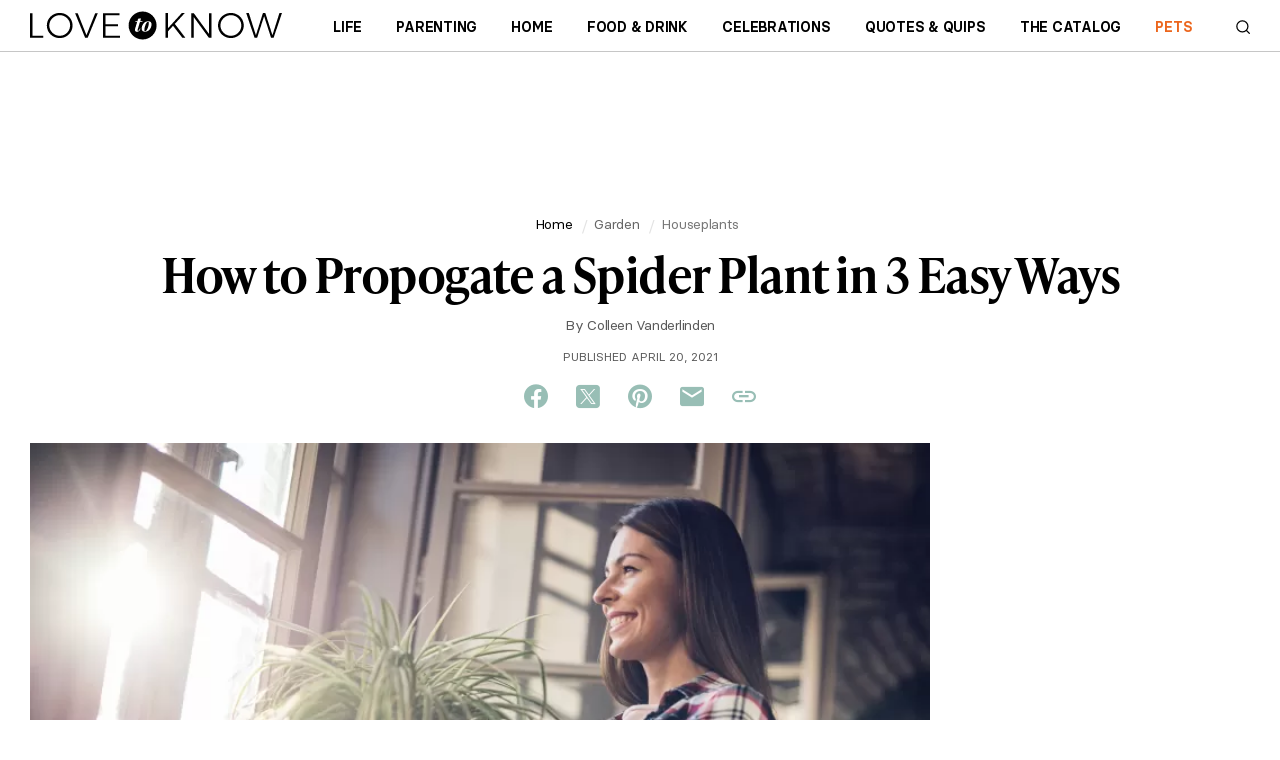

--- FILE ---
content_type: text/html; charset=utf-8
request_url: https://www.lovetoknow.com/home/garden/how-propogate-spider-plant-3-easy-ways
body_size: 94527
content:
<!DOCTYPE html>
<html lang="en"> <head> <meta charset="UTF-8"> <meta name="viewport" content="width=device-width,initial-scale=1"> <meta name="theme_color" content="#E00022"> <link
rel="preload"
href="https://cf.ltkcdn.net/garden/images/std-xs/272805-340x227-woman-with-spider-plant.webp"
as="image"
imagesrcset="https://cf.ltkcdn.net/garden/images/std-xs/272805-340x227-woman-with-spider-plant.webp 340w,
https://cf.ltkcdn.net/garden/images/std-sm/272805-423x282-woman-with-spider-plant.webp 423w"
imagesizes="95vw"
type="image/webp"
media="(max-width:615px)"> <link rel="preload" href="https://cf.ltkcdn.net/fonts/icons9.woff2" as="font" type="font/woff2" crossorigin> <link rel="preconnect" href="https://htlbid.com/v3/LoveToKnow.com"> <script> window.dataLayer = window.dataLayer || [];
dataLayer.push({
'cmpIsQuantcast': true,
'gaTrackingId': '',
'htlBidEndpoint': 'https://htlbid.com/v3/LoveToKnow.com',
'isNewSite': false,
});
(function(w,d,s,l,i){w[l]=w[l]||[];w[l].push({'gtm.start':
new Date().getTime(),event:'gtm.js'});var f=d.getElementsByTagName(s)[0],
j=d.createElement(s),dl=l!='dataLayer'?'&l='+l:'';j.async=true;j.src=
'https://www.googletagmanager.com/gtm.js?id='+i+dl + '';f.parentNode.insertBefore(j,f);
})(window,document,'script','dataLayer','GTM-KJH52LG');</script>
<style> @charset "UTF-8";.buy-button-container{display:flex;flex-direction:column;justify-content:space-between}.buy-button-container .button-content{display:flex;height:100%}.buy-button-container .button-content .button-text{color:black;display:flex;vertical-align:middle;align-items:center;justify-content:center;text-align:left;margin-top:1px}.buy-button-container .button-content .button-icon{margin-left:auto}.buy-button-container .button-content .icon-black{display:flex}.buy-button-container .button-content .icon-white{display:none}.buy-button-container .button2{letter-spacing:-0.25px;line-height:20px;font-weight:bold;width:100%;background:white!important;border-radius:6px;border:2px solid black;color:black;padding:.7em .8em;margin:.4em 0;text-transform:uppercase;font-size:1rem;min-height:48px;height:auto;text-decoration:none}.buy-button-container .button2:hover{cursor:pointer}.buy-button-container .button2:hover{background:black!important;color:white}.buy-button-container .button2:hover .button-text{color:white}.buy-button-container .button2:hover .icon-black{display:none}.buy-button-container .button2:hover .icon-white{display:flex}*,*:before,*:after{box-sizing:border-box}body,p,h1,h2,h3,h4,ul,ol,figure{margin:0;padding:0;font-weight:inherit}ul,ol{list-style:none}a:not([name]),u{text-decoration:none}img{max-width:100%;height:auto;vertical-align:text-top}.sidebar section,li{page-break-inside:avoid;-webkit-column-break-inside:avoid;break-inside:avoid}input{outline:0}.content-related-slideshows,.grid{overflow:visible;clear:both}.content-related-slideshows::after,.grid::after{content:"";display:block;clear:both}.cell:not(.supernav2),.content-related-slideshows .slideshow{display:block;float:left;width:100%}.grid.centered{text-align:center}.grid.centered>*{text-align:left;display:inline-block;float:none}.content-related-slideshows{margin-left:-10px}.grid.boxed,.footer-small{padding:10px 10px 0 0}.cell:not(.supernav2),.content-related-slideshows .slideshow{padding:0 0 10px 10px}.ad-article-bottom{padding:10px 0}.breadcrumbs ol,.slideshow-title,.sidebar header{padding:5px 0}.header{padding:0 10px}.body,.footer-small .footer-about ul,.slideshow-image,.content-related header{padding-top:10px}#useful,.formUseful,form[class='useful'],.content-header h1,.content-related{padding-bottom:10px}.slideshow-title,.sidebar header,.sidebar-slideshows .sidebar-title{margin-bottom:10px}@media(min-width:615px){.content-related-slideshows{margin-left:-15px}.grid.boxed,.footer-small{padding:15px 15px 0 0}.cell:not(.supernav2),.content-related-slideshows .slideshow{padding:0 0 15px 15px}.ad-article-bottom{padding:15px 0}.breadcrumbs ol,.slideshow-title,.sidebar header{padding:7.5px 0}.header{padding:0 15px}.body,.footer-small .footer-about ul,.slideshow-image,.content-related header{padding-top:15px}#useful,.formUseful,form[class='useful'],.content-header h1,.content-related{padding-bottom:15px}.slideshow-title,.sidebar header,.sidebar-slideshows .sidebar-title{margin-bottom:15px}}@media(min-width:980px){.content-related-slideshows{margin-left:-20px}.grid.boxed,.footer-small{padding:20px 20px 0 0}.cell:not(.supernav2),.content-related-slideshows .slideshow{padding:0 0 20px 20px}.ad-article-bottom{padding:20px 0}.breadcrumbs ol,.slideshow-title,.sidebar header{padding:10px 0}.header{padding:0 20px}.body,.footer-small .footer-about ul,.slideshow-image,.content-related header{padding-top:20px}#useful,.formUseful,form[class='useful'],.content-header h1,.content-related{padding-bottom:20px}.slideshow-title,.sidebar header,.sidebar-slideshows .sidebar-title{margin-bottom:20px}}@media(min-width:615px){main:not(.main-full-width),.sidebar{float:left;clear:none;width:66.667%}.sidebar{width:33.333%}}@media(min-width:750px) and (min-width:1150px){.relatedRecirculationContainer{width:100%}}@media(min-width:980px) and (min-width:1150px){.relatedRecirculationContainer{width:100%}}@media(min-width:1200px) and (min-width:1150px){.relatedRecirculationContainer{width:100%}}@media(min-width:750px){main:not(.main-full-width){width:calc(100% - 315px)}.sidebar,.sidebar .ad{width:300px}.sidebar{margin-left:15px}}@media(min-width:980px){main:not(.main-full-width){width:calc(100% - 320px)}.sidebar,.sidebar .ad{width:300px}.sidebar{margin-left:20px}}@media(min-width:1200px){main:not(.main-full-width){width:calc(100% - 320px)}.sidebar,.sidebar .ad{width:300px}.sidebar{margin-left:20px}}.footer-small .footer-social{width:33.333%}.footer-small .footer-logo{width:66.667%}@media(min-width:360px){.content-related-slideshows .slideshow{width:50%}.footer-small .footer-social{width:40%}.footer-small .footer-logo{width:60%}}@media(min-width:400px){.footer-small .footer-logo,.footer-small .footer-social{width:50%}}@media(min-width:1150px){.grid:not(.hero):not(.category-featured-grid):not(.sidebar)>*{padding:0}}.grid>.grid{padding:0}@font-face{font-family:'BasierCircle';src:url("https://cf.ltkcdn.net/fonts/basiercircle-regular-webfont.eot");src:url("https://cf.ltkcdn.net/fonts/basiercircle-regular-webfont.eot?#iefix") format("embedded-opentype"),url("https://cf.ltkcdn.net/fonts/basiercircle-regular-webfont.woff2") format("woff2"),url("https://cf.ltkcdn.net/fonts/basiercircle-regular-webfont.woff") format("woff"),url("https://cf.ltkcdn.net/fonts/basiercircle-regular-webfont.ttf") format("truetype");font-weight:normal;font-style:normal;font-display:swap}@font-face{font-family:'BasierCircle';src:url("https://cf.ltkcdn.net/fonts/basiercircle-semibold-webfont.eot");src:url("https://cf.ltkcdn.net/fonts/basiercircle-semibold-webfont.eot?#iefix") format("embedded-opentype"),url("https://cf.ltkcdn.net/fonts/basiercircle-semibold-webfont.woff2") format("woff2"),url("https://cf.ltkcdn.net/fonts/basiercircle-semibold-webfont.woff") format("woff"),url("https://cf.ltkcdn.net/fonts/basiercircle-semibold-webfont.ttf") format("truetype");font-weight:bold;font-style:normal;font-display:swap}@font-face{font-family:rounded;font-weight:700;src:local("Nunito-Bold"),local("Arial-BoldMT"),local("Arial")}input,body,.dateline{font:14px/1.2 'arial rounded mt bold','helvetica rounded',rounded,sans-serif;color:#000}.text{font:17px/1.4 BasierCircle,Georgia,serif}.text h2,.text h3{font-weight:bold}small{font:11px/1.1 sans-serif}a:not([name]){color:#6b6b6b;text-decoration:none}a:not([name]):hover{text-decoration:underline}a:not([name]):hover[class="hero-link"],a:not([name]):hover[data-network="Facebook"],a:not([name]):hover[data-network="Pinterest"],a:not([name]):hover[data-network="Google"]{text-decoration:none}input{-webkit-appearance:none}[type="text"],[type="search"],textarea{font:16px/1 sans-serif}html{-webkit-text-size-adjust:100%;font-size:16px}.sidebar-topics .sidebar-image span,.fatnav-featured-image,.slideshow-image{background:50% 25% / cover no-repeat;display:block}.sidebar-topics .sidebar-image span{padding-bottom:100%}.fatnav-featured-image{padding-bottom:75%}.slideshow-image{padding-bottom:56.25%}.image .caption,.text figcaption,.image{font:12px sans-serif;color:#6b6b6b;text-align:center}.image .caption,.text figcaption{padding-top:2px}.logo>.old-logo b,.floating-header-heart{display:inline-block;color:transparent;width:24px;height:24px;background:url([data-uri]) 0/24px 24px no-repeat}.logo{display:inline-block;color:#299de9;font-size:32px;line-height:42px;text-transform:lowercase}.logo>.old-logo b{height:42px;background-position:0 14px}.logo>.old-logo u{color:#f65f13}.logo:hover{text-decoration:none}.navbar-header .new-logo{background-image:url('data:image/svg+xml;utf8,<?xml%20version="1.0"%20encoding="utf-8"?><svg%20version="1.1"%20xmlns="http://www.w3.org/2000/svg"%20viewBox="98%20272%20600%2068"><polygon%20points="277.6,330.2%20277.6,308%20307.7,308%20307.7,302.8%20277.6,302.8%20277.6,281.8%20311.2,281.8%20311.2,276.6%20271.8,276.6%20271.8,335.4%20312.3,335.4%20312.3,330.2"/><polygon%20points="103.9,276.6%2098.1,276.6%2098.1,335.4%20129.8,335.4%20129.8,330.2%20103.9,330.2"/><polygon%20points="232.5,329%20211.5,276.6%20205.3,276.6%20229.3,335.4%20235.3,335.4%20259.5,276.6%20253.3,276.6"/><polygon%20points="524.4,326.4%20487.9,276.6%20481.8,276.6%20481.8,335.4%20487.6,335.4%20487.6,285.6%20524,335.4%20530.1,335.4%20530.1,276.6%20524.4,276.6"/><polygon%20points="466.4,276.5%20459.3,276.5%20426.7,312.3%20426.7,276.5%20420.9,276.5%20420.9,335.4%20426.7,335.4%20426.7,319.7%20438.6,306.8%20460.9,335.4%20468.1,335.4%20442.8,302.2"/><polygon%20points="691.8,276.5%20675.2,329.2%20658.4,276.5%20652.5,276.5%20635.9,329.2%20619.1,276.5%20612.8,276.5%20632.7,335.4%20638.7,335.4%20655.4,283.8%20672,335.4%20678,335.4%20697.9,276.5"/><path%20d="M184.1,280.1c-4.7-2.7-9.8-4-15.4-4c-5.6,0-10.8,1.3-15.4,4c-4.7,2.7-8.4,6.3-11.1,10.8c-2.7,4.5-4.1,9.5-4.1,15c0,5.4,1.4,10.5,4.1,15.1c2.7,4.6,6.5,8.2,11.1,10.9c4.7,2.7,9.8,4,15.4,4c5.6,0,10.8-1.3,15.4-4c4.7-2.7,8.4-6.3,11.1-10.9c2.7-4.6,4.1-9.6,4.1-15.1c0-5.4-1.4-10.4-4.1-15C192.5,286.3,188.8,282.7,184.1,280.1z%20M190.2,318.3c-2.2,3.8-5.3,6.8-9,9c-3.8,2.2-7.9,3.3-12.3,3.3c-4.5,0-8.6-1.1-12.4-3.3c-3.8-2.2-6.8-5.2-9.1-9c-2.2-3.8-3.4-8-3.4-12.4c0-4.5,1.1-8.6,3.4-12.4c2.2-3.8,5.3-6.7,9.1-8.9c3.8-2.2,8-3.3,12.4-3.3c4.4,0,8.5,1.1,12.3,3.3c3.8,2.2,6.8,5.2,9,8.9c2.2,3.8,3.4,7.9,3.4,12.4C193.5,310.3,192.4,314.5,190.2,318.3z"/><path%20d="M591.7,280.1c-4.7-2.7-9.8-4-15.4-4c-5.6,0-10.8,1.3-15.4,4c-4.7,2.7-8.4,6.3-11.1,10.8c-2.7,4.5-4.1,9.5-4.1,15c0,5.4,1.4,10.5,4.1,15.1c2.7,4.6,6.5,8.2,11.1,10.9c4.7,2.7,9.8,4,15.4,4c5.6,0,10.8-1.3,15.4-4c4.7-2.7,8.4-6.3,11.1-10.9c2.7-4.6,4.1-9.6,4.1-15.1c0-5.4-1.4-10.4-4.1-15C600.1,286.3,596.4,282.7,591.7,280.1z%20M597.7,318.3c-2.2,3.8-5.3,6.8-9,9c-3.8,2.2-7.9,3.3-12.3,3.3c-4.5,0-8.6-1.1-12.4-3.3c-3.8-2.2-6.8-5.2-9.1-9c-2.2-3.8-3.4-8-3.4-12.4c0-4.5,1.1-8.6,3.4-12.4c2.2-3.8,5.3-6.7,9.1-8.9s8-3.3,12.4-3.3c4.4,0,8.5,1.1,12.3,3.3c3.8,2.2,6.8,5.2,9,8.9c2.2,3.8,3.4,7.9,3.4,12.4C601.1,310.3,599.9,314.5,597.7,318.3z"/><path%20d="M399.4,306c0-18.4-14.9-33.3-33.3-33.3c0,0,0,0,0,0c-18.4,0-33.3,14.9-33.3,33.3c0,18.4,14.9,33.3,33.3,33.3c0,0,0,0,0,0C384.5,339.3,399.4,324.4,399.4,306z%20M360.3,315.5c-1.3,3.7-4.2,5.4-7.6,5.4c-3.4,0-4.9-1.8-4.9-4.5c0-0.9,0.2-1.8,0.5-2.8l4.8-16h-4.4l0.6-1.7h4.4l1.7-6.2c2.7,0,4.9-0.2,7-0.7l-1.9,6.9h5.4l-0.5,1.7h-5.6l-5.7,18.8c-0.1,0.3-0.1,0.7-0.1,0.9c0,0.9,0.6,1.4,1.4,1.4c1.3,0,2.3-1.2,3.4-3.9l0.7-1.9h1.7L360.3,315.5z%20M371.7,320.9c-5,0-7.8-2.6-7.8-7.6c0-7,5.1-17.5,15.7-17.5c5,0,7.8,2.6,7.8,7.6C387.4,310.5,382.3,320.9,371.7,320.9z"/><path%20d="M379.2,296.8c-3.7,0-8.9,11.7-8.9,20.1c0,2.2,0.5,3.1,1.7,3.1c3.6,0,8.9-11.2,8.9-20C380.7,297.5,380.1,296.8,379.2,296.8z"/></svg>');background-repeat:no-repeat;background-position:left center;height:100%;width:164px;background-size:contain}.navbar-header .new-logo2,.navbar-header .new-logo2-lovetoknow{background-image:url('data:image/svg+xml;utf8,<?xml%20version="1.0"%20encoding="utf-8"?><svg%20version="1.1"%20xmlns="http://www.w3.org/2000/svg"%20viewBox="98%20272%20600%2068"><polygon%20points="277.6,330.2%20277.6,308%20307.7,308%20307.7,302.8%20277.6,302.8%20277.6,281.8%20311.2,281.8%20311.2,276.6%20271.8,276.6%20271.8,335.4%20312.3,335.4%20312.3,330.2"/><polygon%20points="103.9,276.6%2098.1,276.6%2098.1,335.4%20129.8,335.4%20129.8,330.2%20103.9,330.2"/><polygon%20points="232.5,329%20211.5,276.6%20205.3,276.6%20229.3,335.4%20235.3,335.4%20259.5,276.6%20253.3,276.6"/><polygon%20points="524.4,326.4%20487.9,276.6%20481.8,276.6%20481.8,335.4%20487.6,335.4%20487.6,285.6%20524,335.4%20530.1,335.4%20530.1,276.6%20524.4,276.6"/><polygon%20points="466.4,276.5%20459.3,276.5%20426.7,312.3%20426.7,276.5%20420.9,276.5%20420.9,335.4%20426.7,335.4%20426.7,319.7%20438.6,306.8%20460.9,335.4%20468.1,335.4%20442.8,302.2"/><polygon%20points="691.8,276.5%20675.2,329.2%20658.4,276.5%20652.5,276.5%20635.9,329.2%20619.1,276.5%20612.8,276.5%20632.7,335.4%20638.7,335.4%20655.4,283.8%20672,335.4%20678,335.4%20697.9,276.5"/><path%20d="M184.1,280.1c-4.7-2.7-9.8-4-15.4-4c-5.6,0-10.8,1.3-15.4,4c-4.7,2.7-8.4,6.3-11.1,10.8c-2.7,4.5-4.1,9.5-4.1,15c0,5.4,1.4,10.5,4.1,15.1c2.7,4.6,6.5,8.2,11.1,10.9c4.7,2.7,9.8,4,15.4,4c5.6,0,10.8-1.3,15.4-4c4.7-2.7,8.4-6.3,11.1-10.9c2.7-4.6,4.1-9.6,4.1-15.1c0-5.4-1.4-10.4-4.1-15C192.5,286.3,188.8,282.7,184.1,280.1z%20M190.2,318.3c-2.2,3.8-5.3,6.8-9,9c-3.8,2.2-7.9,3.3-12.3,3.3c-4.5,0-8.6-1.1-12.4-3.3c-3.8-2.2-6.8-5.2-9.1-9c-2.2-3.8-3.4-8-3.4-12.4c0-4.5,1.1-8.6,3.4-12.4c2.2-3.8,5.3-6.7,9.1-8.9c3.8-2.2,8-3.3,12.4-3.3c4.4,0,8.5,1.1,12.3,3.3c3.8,2.2,6.8,5.2,9,8.9c2.2,3.8,3.4,7.9,3.4,12.4C193.5,310.3,192.4,314.5,190.2,318.3z"/><path%20d="M591.7,280.1c-4.7-2.7-9.8-4-15.4-4c-5.6,0-10.8,1.3-15.4,4c-4.7,2.7-8.4,6.3-11.1,10.8c-2.7,4.5-4.1,9.5-4.1,15c0,5.4,1.4,10.5,4.1,15.1c2.7,4.6,6.5,8.2,11.1,10.9c4.7,2.7,9.8,4,15.4,4c5.6,0,10.8-1.3,15.4-4c4.7-2.7,8.4-6.3,11.1-10.9c2.7-4.6,4.1-9.6,4.1-15.1c0-5.4-1.4-10.4-4.1-15C600.1,286.3,596.4,282.7,591.7,280.1z%20M597.7,318.3c-2.2,3.8-5.3,6.8-9,9c-3.8,2.2-7.9,3.3-12.3,3.3c-4.5,0-8.6-1.1-12.4-3.3c-3.8-2.2-6.8-5.2-9.1-9c-2.2-3.8-3.4-8-3.4-12.4c0-4.5,1.1-8.6,3.4-12.4c2.2-3.8,5.3-6.7,9.1-8.9s8-3.3,12.4-3.3c4.4,0,8.5,1.1,12.3,3.3c3.8,2.2,6.8,5.2,9,8.9c2.2,3.8,3.4,7.9,3.4,12.4C601.1,310.3,599.9,314.5,597.7,318.3z"/><path%20d="M399.4,306c0-18.4-14.9-33.3-33.3-33.3c0,0,0,0,0,0c-18.4,0-33.3,14.9-33.3,33.3c0,18.4,14.9,33.3,33.3,33.3c0,0,0,0,0,0C384.5,339.3,399.4,324.4,399.4,306z%20M360.3,315.5c-1.3,3.7-4.2,5.4-7.6,5.4c-3.4,0-4.9-1.8-4.9-4.5c0-0.9,0.2-1.8,0.5-2.8l4.8-16h-4.4l0.6-1.7h4.4l1.7-6.2c2.7,0,4.9-0.2,7-0.7l-1.9,6.9h5.4l-0.5,1.7h-5.6l-5.7,18.8c-0.1,0.3-0.1,0.7-0.1,0.9c0,0.9,0.6,1.4,1.4,1.4c1.3,0,2.3-1.2,3.4-3.9l0.7-1.9h1.7L360.3,315.5z%20M371.7,320.9c-5,0-7.8-2.6-7.8-7.6c0-7,5.1-17.5,15.7-17.5c5,0,7.8,2.6,7.8,7.6C387.4,310.5,382.3,320.9,371.7,320.9z"/><path%20d="M379.2,296.8c-3.7,0-8.9,11.7-8.9,20.1c0,2.2,0.5,3.1,1.7,3.1c3.6,0,8.9-11.2,8.9-20C380.7,297.5,380.1,296.8,379.2,296.8z"/></svg>');background-repeat:no-repeat;background-position:left center;height:100%;width:252px;background-size:contain;transition:all .063s ease-in}.navbar-header .new-logo2-lovetoknowhealth{background-image:url([data-uri]);background-repeat:no-repeat;background-position:left center;height:100%;width:160px;background-size:contain;transition:all .063s ease-in}.navbar-header .new-logo2-lovetoknowpets{background-image:url([data-uri]);background-repeat:no-repeat;background-position:left center;height:100%;width:160px;background-size:contain;transition:all .063s ease-in}.navbar-header .old-logo{display:none}@media screen and (max-width:420px){.navbar-header .new-logo2{width:160px}}.content .new-logo{background-image:url('data:image/svg+xml;utf8,<?xml%20version="1.0"%20encoding="utf-8"?><svg%20version="1.1"%20xmlns="http://www.w3.org/2000/svg"%20viewBox="98%20272%20600%2068"><polygon%20points="277.6,330.2%20277.6,308%20307.7,308%20307.7,302.8%20277.6,302.8%20277.6,281.8%20311.2,281.8%20311.2,276.6%20271.8,276.6%20271.8,335.4%20312.3,335.4%20312.3,330.2"/><polygon%20points="103.9,276.6%2098.1,276.6%2098.1,335.4%20129.8,335.4%20129.8,330.2%20103.9,330.2"/><polygon%20points="232.5,329%20211.5,276.6%20205.3,276.6%20229.3,335.4%20235.3,335.4%20259.5,276.6%20253.3,276.6"/><polygon%20points="524.4,326.4%20487.9,276.6%20481.8,276.6%20481.8,335.4%20487.6,335.4%20487.6,285.6%20524,335.4%20530.1,335.4%20530.1,276.6%20524.4,276.6"/><polygon%20points="466.4,276.5%20459.3,276.5%20426.7,312.3%20426.7,276.5%20420.9,276.5%20420.9,335.4%20426.7,335.4%20426.7,319.7%20438.6,306.8%20460.9,335.4%20468.1,335.4%20442.8,302.2"/><polygon%20points="691.8,276.5%20675.2,329.2%20658.4,276.5%20652.5,276.5%20635.9,329.2%20619.1,276.5%20612.8,276.5%20632.7,335.4%20638.7,335.4%20655.4,283.8%20672,335.4%20678,335.4%20697.9,276.5"/><path%20d="M184.1,280.1c-4.7-2.7-9.8-4-15.4-4c-5.6,0-10.8,1.3-15.4,4c-4.7,2.7-8.4,6.3-11.1,10.8c-2.7,4.5-4.1,9.5-4.1,15c0,5.4,1.4,10.5,4.1,15.1c2.7,4.6,6.5,8.2,11.1,10.9c4.7,2.7,9.8,4,15.4,4c5.6,0,10.8-1.3,15.4-4c4.7-2.7,8.4-6.3,11.1-10.9c2.7-4.6,4.1-9.6,4.1-15.1c0-5.4-1.4-10.4-4.1-15C192.5,286.3,188.8,282.7,184.1,280.1z%20M190.2,318.3c-2.2,3.8-5.3,6.8-9,9c-3.8,2.2-7.9,3.3-12.3,3.3c-4.5,0-8.6-1.1-12.4-3.3c-3.8-2.2-6.8-5.2-9.1-9c-2.2-3.8-3.4-8-3.4-12.4c0-4.5,1.1-8.6,3.4-12.4c2.2-3.8,5.3-6.7,9.1-8.9c3.8-2.2,8-3.3,12.4-3.3c4.4,0,8.5,1.1,12.3,3.3c3.8,2.2,6.8,5.2,9,8.9c2.2,3.8,3.4,7.9,3.4,12.4C193.5,310.3,192.4,314.5,190.2,318.3z"/><path%20d="M591.7,280.1c-4.7-2.7-9.8-4-15.4-4c-5.6,0-10.8,1.3-15.4,4c-4.7,2.7-8.4,6.3-11.1,10.8c-2.7,4.5-4.1,9.5-4.1,15c0,5.4,1.4,10.5,4.1,15.1c2.7,4.6,6.5,8.2,11.1,10.9c4.7,2.7,9.8,4,15.4,4c5.6,0,10.8-1.3,15.4-4c4.7-2.7,8.4-6.3,11.1-10.9c2.7-4.6,4.1-9.6,4.1-15.1c0-5.4-1.4-10.4-4.1-15C600.1,286.3,596.4,282.7,591.7,280.1z%20M597.7,318.3c-2.2,3.8-5.3,6.8-9,9c-3.8,2.2-7.9,3.3-12.3,3.3c-4.5,0-8.6-1.1-12.4-3.3c-3.8-2.2-6.8-5.2-9.1-9c-2.2-3.8-3.4-8-3.4-12.4c0-4.5,1.1-8.6,3.4-12.4c2.2-3.8,5.3-6.7,9.1-8.9s8-3.3,12.4-3.3c4.4,0,8.5,1.1,12.3,3.3c3.8,2.2,6.8,5.2,9,8.9c2.2,3.8,3.4,7.9,3.4,12.4C601.1,310.3,599.9,314.5,597.7,318.3z"/><path%20d="M399.4,306c0-18.4-14.9-33.3-33.3-33.3c0,0,0,0,0,0c-18.4,0-33.3,14.9-33.3,33.3c0,18.4,14.9,33.3,33.3,33.3c0,0,0,0,0,0C384.5,339.3,399.4,324.4,399.4,306z%20M360.3,315.5c-1.3,3.7-4.2,5.4-7.6,5.4c-3.4,0-4.9-1.8-4.9-4.5c0-0.9,0.2-1.8,0.5-2.8l4.8-16h-4.4l0.6-1.7h4.4l1.7-6.2c2.7,0,4.9-0.2,7-0.7l-1.9,6.9h5.4l-0.5,1.7h-5.6l-5.7,18.8c-0.1,0.3-0.1,0.7-0.1,0.9c0,0.9,0.6,1.4,1.4,1.4c1.3,0,2.3-1.2,3.4-3.9l0.7-1.9h1.7L360.3,315.5z%20M371.7,320.9c-5,0-7.8-2.6-7.8-7.6c0-7,5.1-17.5,15.7-17.5c5,0,7.8,2.6,7.8,7.6C387.4,310.5,382.3,320.9,371.7,320.9z"/><path%20d="M379.2,296.8c-3.7,0-8.9,11.7-8.9,20.1c0,2.2,0.5,3.1,1.7,3.1c3.6,0,8.9-11.2,8.9-20C380.7,297.5,380.1,296.8,379.2,296.8z"/></svg>');background-repeat:no-repeat;background-position:left center;height:20px;width:180px;background-size:contain;margin:40px auto 40px auto}.content .old-logo{display:none}@font-face{font-family:icons;src:url(https://cf.ltkcdn.net/fonts/icons9.woff2) format("woff2"),url(https://cf.ltkcdn.net/fonts/icons9.woff) format("woff")}i,.fatnav-featured-title:before,.text a[href*="//"]:after,#useful .yes:before,#useful .no:before,.formUseful .yes:before,.formUseful .no:before,form[class='useful'] .yes:before,form[class='useful'] .no:before,.slideshow-image amp-img:after,.slideshow-title:before{font-family:'icons'!important;speak:none;font-size:14px;font-style:normal;font-weight:normal;font-variant:normal;text-transform:none;line-height:1;cursor:default}@font-face{font-family:'social-icons';src:url("https://cf.ltkcdn.net/fonts/social-icons-v2.eot?7zsf1z");src:url("https://cf.ltkcdn.net/fonts/social-icons-v2.eot?7zsf1z#iefix") format("embedded-opentype"),url("https://cf.ltkcdn.net/fonts/social-icons-v2.ttf?7zsf1z") format("truetype"),url("https://cf.ltkcdn.net/fonts/social-icons-v2.woff?7zsf1z") format("woff"),url("https://cf.ltkcdn.net/fonts/social-icons-v2.svg?7zsf1z#icomoon") format("svg");font-weight:normal;font-style:normal;font-display:block}.socialBottom .social-container.static.social-share{margin:.5rem 0 .5rem}.social-container.static.social-share{margin:16px 0 32px}.social-container.static.social-share i.fb,.social-container.static.social-share i.tw,.social-container.static.social-share i.twx,.social-container.static.social-share i.pn,.social-container.static.social-share i.lk,.social-container.static.social-share i.em{font-family:'social-icons'!important;speak:never;font-style:normal;font-weight:normal;font-variant:normal;text-transform:none;line-height:1;-webkit-font-smoothing:antialiased;-moz-osx-font-smoothing:grayscale}.social-container.static.social-share .twx:before{content:"\e900"}.social-container.static.social-share .fb:before{content:"\e901"}.social-container.static.social-share .em:before{content:"\e902"}.social-container.static.social-share .tw:before{content:"\e903"}.social-container.static.social-share .lk:before{content:"\e904"}.social-container.static.social-share .pn:before{content:"\e905"}.social-container.static.social-share .site-social,.social-container.static.social-share .site-share{display:flex;justify-content:center}.social-container.static.social-share .site-social .pn:before,.social-container.static.social-share .site-social .tw:before,.social-container.static.social-share .site-social .twx:before,.social-container.static.social-share .site-social .fb:before,.social-container.static.social-share .site-social .em:before,.social-container.static.social-share .site-social .lk:before,.social-container.static.social-share .site-share .pn:before,.social-container.static.social-share .site-share .tw:before,.social-container.static.social-share .site-share .twx:before,.social-container.static.social-share .site-share .fb:before,.social-container.static.social-share .site-share .em:before,.social-container.static.social-share .site-share .lk:before{display:inline-block;cursor:pointer;background:0;color:#000;font-size:24px;line-height:28px;margin:0 12px;width:28px;height:28px;text-align:center}body.lovetoknow .social-container.static.social-share .site-social .pn:before,body.lovetoknow .social-container.static.social-share .site-social .tw:before,body.lovetoknow .social-container.static.social-share .site-social .twx:before,body.lovetoknow .social-container.static.social-share .site-social .fb:before,body.lovetoknow .social-container.static.social-share .site-social .em:before,body.lovetoknow .social-container.static.social-share .site-social .lk:before,body.lovetoknow .social-container.static.social-share .site-share .pn:before,body.lovetoknow .social-container.static.social-share .site-share .tw:before,body.lovetoknow .social-container.static.social-share .site-share .twx:before,body.lovetoknow .social-container.static.social-share .site-share .fb:before,body.lovetoknow .social-container.static.social-share .site-share .em:before,body.lovetoknow .social-container.static.social-share .site-share .lk:before{color:#98beb5}body.lovetoknowhealth .social-container.static.social-share .site-social .pn:before,body.lovetoknowhealth .social-container.static.social-share .site-social .tw:before,body.lovetoknowhealth .social-container.static.social-share .site-social .twx:before,body.lovetoknowhealth .social-container.static.social-share .site-social .fb:before,body.lovetoknowhealth .social-container.static.social-share .site-social .em:before,body.lovetoknowhealth .social-container.static.social-share .site-social .lk:before,body.lovetoknowhealth .social-container.static.social-share .site-share .pn:before,body.lovetoknowhealth .social-container.static.social-share .site-share .tw:before,body.lovetoknowhealth .social-container.static.social-share .site-share .twx:before,body.lovetoknowhealth .social-container.static.social-share .site-share .fb:before,body.lovetoknowhealth .social-container.static.social-share .site-share .em:before,body.lovetoknowhealth .social-container.static.social-share .site-share .lk:before{color:#4eafac}body.lovetoknowpets .social-container.static.social-share .site-social .pn:before,body.lovetoknowpets .social-container.static.social-share .site-social .tw:before,body.lovetoknowpets .social-container.static.social-share .site-social .twx:before,body.lovetoknowpets .social-container.static.social-share .site-social .fb:before,body.lovetoknowpets .social-container.static.social-share .site-social .em:before,body.lovetoknowpets .social-container.static.social-share .site-social .lk:before,body.lovetoknowpets .social-container.static.social-share .site-share .pn:before,body.lovetoknowpets .social-container.static.social-share .site-share .tw:before,body.lovetoknowpets .social-container.static.social-share .site-share .twx:before,body.lovetoknowpets .social-container.static.social-share .site-share .fb:before,body.lovetoknowpets .social-container.static.social-share .site-share .em:before,body.lovetoknowpets .social-container.static.social-share .site-share .lk:before{color:#ffa180}.content-header .social-container.static.social-share{display:none}@media(min-width:615px){.content-header .social-container.static.social-share{display:block}}.site-share a{position:relative}.site-social i:before,.site-share i:before{color:#fff;width:2rem;height:2rem;border-radius:1rem;font-size:1.25rem;line-height:2rem;text-align:center;display:inline-block;margin-right:.5rem}@media(min-width:640px) and (max-width:1023px){html[lang="es"] .site-social i:before,html[lang="es"] .site-share i:before{margin-right:0}}.site-social .fb:before,.site-share .fb:before{content:'f'}.site-social .tw:before,.site-share .tw:before{content:'t'}.site-social .twx:before,.site-share .twx:before{content:'x'}.site-social .pn:before,.site-share .pn:before{content:'p'}.site-social .lk:before,.site-share .lk:before{content:'a'}.site-social .em:before,.site-share .em:before{content:'e'}.site-social .in:before,.site-share .in:before{content:"i"}.site-social .gp:before,.site-share .gp:before{content:'g';margin-right:0}#page-share{display:none}@media(min-width:980px){#page-share{display:block;position:fixed;top:40%;margin-left:-84px;z-index:9000}}@media(max-width:1300px){#page-share{display:none}}amp-sticky-ad>amp-ad[class*="ad-main-banner"]{left:0;transform:translateX(0%);margin-top:0}amp-sticky-ad.amp-sticky-display{display:none}.amp-title-spacer{display:none}@media(min-width:300px) and (max-width:727px){amp-sticky-ad.amp-sticky-display{display:flex}.amp-title-spacer{display:block;height:52px}}amp-ad[class*="ad-main-banner"]{position:relative;left:50%;transform:translateX(-50%);margin-top:72px;margin-bottom:8px}@media(max-width:727px){amp-ad[class*="ad-main-banner"]{margin-bottom:8px}}@media(min-width:728px){amp-ad[class*="ad-main-banner"]{margin-bottom:16px}}.ltk-amp .ad-sidebar-top amp-ad,.ltk-amp .ad-sidebar-bottom amp-ad,.ltk-amp .ad-article-bottom{position:relative;left:50%;transform:translateX(-50%)}.ad{text-align:center}.ad.shiftingAdRightRail{height:1500px}.ad.shiftingAdRightRail>div{position:-webkit-sticky;position:sticky;top:208px}.ad.shiftingAdRightRailSearch{min-height:250px}.ad.adForRecircDesktop{padding:20px 0 50px;display:none}@media(min-width:615px){.ad.adForRecircDesktop{display:block}}.ad.adForRecircMobile{display:none;padding:20px 0 52px}@media(min-width:280px) and (max-width:614px){.ad.adForRecircMobile{display:block}}.ad.adForVerticalDesktop{display:none}@media(min-width:980px){.ad.adForVerticalDesktop{display:block}}.ad.adForVerticalDesktop>.fixedHeightAd{height:90px}.ad.adForVerticalTablet{display:none}@media(min-width:769px) and (max-width:979px){.ad.adForVerticalTablet{display:block}}.ad.adForVerticalTablet>.fixedHeightAd{height:90px}.ad.adForVerticalMobile{display:none}@media(min-width:280px) and (max-width:768px){.ad.adForVerticalMobile{display:block}}.ad.adForVerticalMobile>.fixedHeightAd{height:250px}.ad.biggerPaddingReverse.adForVerticalDesktop{padding:60px 0 80px 0}.ad.biggerPaddingReverse.adForVerticalTablet{padding:80px 0 40px 0}.ad.biggerPaddingReverse.adForVerticalMobile{padding:80px 0 40px 0}.ad.biggerPadding{padding:40px 0 80px 0}.content-body .ad{display:inline-block;width:100%;border:solid;border-width:1px 0;padding:8px 0 0;box-sizing:content-box;margin-bottom:0}body.lovetoknow .content-body .ad{border-color:#e0ebe9}body.lovetoknowhealth .content-body .ad{border-color:#e4f3f3}body.lovetoknowpets .content-body .ad{border-color:#fff4f0}.content-body .ad-afs{border:0;padding:0;margin-bottom:0}.ad-skin{height:0;overflow:hidden}.ad-anchor{position:fixed;bottom:0;width:100%;background:rgba(153,153,153,0.7);padding-top:10px;z-index:1000}.ad-anchor>*{background:#333}@media(min-width:360px) and (max-width:399px){.ad-anchor{text-align:left;padding-left:10px}}@media(min-width:615px){.ad-anchor{bottom:auto;top:52px;padding-bottom:10px}.ad-anchor:before{top:10px;right:10px}}@media(min-width:615px){.ad-anchor-only-narrow,.ad-anchor-wide{position:static;background:#fff}.ad-anchor-only-narrow:before,.ad-anchor-wide:before{display:none}.ad-anchor-only-narrow>:first-child,.ad-anchor-wide>:first-child{margin:15px 0}}@media(min-width:615px) and (min-width:980px){.ad-anchor-only-narrow,.ad-anchor-only-narrow>*,.ad-anchor-wide,.ad-anchor-wide>*{background:0}}.ad-anchor-disable{position:static;background:#fff}.ad-anchor-disable:before{display:none}.ad-anchor-disable>:first-child{margin:10px 0}@media(min-width:980px){.ad-anchor-disable,.ad-anchor-disable>*{background:0}}@media(max-width:614px){.ad-anchor-disable{display:none}}@media(min-width:615px){.no-sticky-banner{position:static;margin-bottom:10px;margin-top:-10px}.no-sticky-banner.no-sticky-banner-cancel-top-bottom-margin{margin-top:0;margin-bottom:0}.no-sticky-banner.no-sticky-banner-english{position:fixed}.no-sticky-banner>*{background-color:white}.bannerFixed{padding-left:0}}.bannerFixed{position:fixed;bottom:auto;top:0;right:auto;left:auto;width:100%;height:auto;border-bottom:1px solid #ccc;margin:0 auto;background-color:white;z-index:9997}.bannerFixed.bannerFixedNewHP{top:52px;margin-top:0;box-shadow:0 2px 8px 0 rgba(0,0,0,0.13)}@media(min-width:980px){.bannerFixed{position:fixed;bottom:0;top:0;right:40px;left:40px;width:inherit;height:130px;padding-left:0;border-bottom:1px solid #ccc;margin:0 auto;background-color:white;z-index:9997}.bannerFixed.bannerFixedNewHP{right:auto;left:auto}.bannerFixed.bannerFixed2{right:auto;left:auto}}@media(min-width:1200px){.bannerFixed{position:fixed;top:0;bottom:0;right:0;left:0;width:1120px;height:130px;padding-left:0;border-bottom:1px solid #ccc;margin:0 auto;background-color:white;z-index:9997}}@media(min-width:1280px){.bannerFixed{position:fixed;top:0;bottom:0;right:0;left:0;width:1120px;height:130px;padding-left:0;border-bottom:1px solid #ccc;margin:0 auto;background-color:white;z-index:9997}.bannerFixed.bannerFixedNewHP{top:52px;margin-top:0}.bannerFixed.bannerFixed2{top:0;background:#FFF;width:100vw;height:52px;border-bottom:0}}@media(max-width:727px){#ad-main-banner-slideshow{display:none}}@media(max-width:727px){#ad-main-banner-slideshow{display:none}}@media(max-width:587px){.sidebar .ad-sidebar-top,.sidebar .ad-sidebar-bottom{display:none}}@media(min-width:615px) and (max-width:749px){.ad-sidebar-bottom.sticky{width:inherit}}.sidebar-bottom-ad-top-sentinel,.sidebar-bottom-ad-flex-sentinel,.sidebar-bottom-ad-bottom-sentinel{margin:0;padding:0;height:1px;width:100%}.sidebar-bottom-ad-flex-sentinel,.sidebar-bottom-ad-bottom-sentinel{position:absolute;bottom:0}.ltk-sticky{bottom:auto;-webkit-transform:translate3d(0,0,0);-moz-transform:translate3d(0,0,0);transform:translate3d(0,0,0)}.ltk-sticky.ltk-sticky-stuck{position:fixed;top:120px}.fixed-banner .ltk-sticky.ltk-sticky-stuck{top:202px}.fixed-banner .ltk-sticky.ltk-sticky-stuck.es-only{top:150px}.ltk-sticky.ltk-sticky-end{position:absolute;bottom:0;top:auto}.ltk-sticky-ad{bottom:auto;-webkit-transform:translate3d(0,0,0);-moz-transform:translate3d(0,0,0);transform:translate3d(0,0,0)}.ltk-sticky-ad.ltk-sticky-ad-stuck{position:fixed;top:120px}.ltk-sticky-ad.ltk-sticky-ad-stuck.es-only{top:68px}.fixed-banner .ltk-sticky-ad.ltk-sticky-ad-stuck{top:202px}.fixed-banner .ltk-sticky-ad.ltk-sticky-ad-stuck.es-only{top:150px}.sticky-banner .ltk-sticky-ad.ltk-sticky-ad-stuck{top:180px}.ltk-sticky-ad.ltk-sticky-ad-end{position:absolute;bottom:0;top:auto}.ad-article-bottom{text-align:center}@media(min-width:588px){.ad-article-bottom{display:none}}.extra-banner{padding:20px 0}@media(max-width:614px){.mobile-no-ad{display:none}}.promo{font-family:BasierCircle,Georgia,serif;font-weight:normal;font-size:17px;letter-spacing:-0.2px;line-height:24px;margin-top:68px;color:rgba(0,0,0,0.87);position:relative}.promo::before{font-family:ivypresto-text,serif;content:attr(data-header);background:#fff;padding:0 10px;line-height:32px;font-size:16px;font-weight:bold;white-space:nowrap;display:inline-block;position:absolute;top:-18px;left:50%;transform:translateX(-50%);border:2px solid #98beb5}body.lovetoknowhealth .promo::before{border-color:#4eafac}body.lovetoknowpets .promo::before{border-color:#ffa180}.promo::after{content:attr(data-disclaimer);text-align:center;font-size:12px;line-height:16px;font-weight:normal;color:#999;display:block;position:absolute;top:-50px;width:100%}.promo-main{display:flex;flex-wrap:wrap;gap:12px;text-decoration:none;box-shadow:none!important;transition:none!important;border:2px solid #98beb5}body.lovetoknowhealth .promo-main{border-color:#4eafac}body.lovetoknowpets .promo-main{border-color:#ffa180}.promo-main figure,.promo-main header{margin:0;flex-basis:0;flex-grow:1}.promo-main figure{align-self:stretch;min-height:200px}.promo-main header{align-self:center;margin-top:16px;padding:6px 12px 6px 0}.promo-main figure img{height:100%;width:100%;object-fit:cover;vertical-align:top}.promo-main section{align-self:start;padding:4px 16px 16px}.promo-marker{font-family:BasierCircle,GillSans-SemiBold,Arial,sans-serif;font-weight:bold;font-size:14px;letter-spacing:-0.25px;text-transform:uppercase;color:white;padding:6px 8px;display:inline-block;line-height:1;background:#659f92}body.lovetoknowhealth .promo-marker{background:#49a29f}body.lovetoknowpets .promo-marker{background:#ec661d}.promo-heading{font-family:ivypresto-text,serif;margin-top:6px;font-weight:bold;font-size:22px;letter-spacing:-0.25px;line-height:25px;text-underline-offset:2px;text-decoration:2px underline #98beb5}body.lovetoknowhealth .promo-heading{text-decoration-color:#4eafac}body.lovetoknowpets .promo-heading{text-decoration-color:#ffa180}.promo-subheading{font-family:BasierCircle,GillSans-SemiBold,Arial,sans-serif;font-weight:bold;margin-bottom:4px}.promo-cta{font-family:BasierCircle,GillSans-SemiBold,Arial,sans-serif;font-weight:bold;margin-top:12px;letter-spacing:-0.25px;line-height:20px;font-weight:bold;border-radius:6px;border:2px solid black;color:black;background:white;padding:.7em .8em;text-transform:uppercase;font-size:1rem;min-height:48px;height:auto;display:flex;justify-content:space-between;align-items:stretch}.promo-cta::after{content:'';min-width:24px;background:center no-repeat url("data:image/svg+xml,%3Csvg%20width='20'%20height='14'%20viewBox='2%205%2020%2014'%20xmlns='http://www.w3.org/2000/svg'%20fill='none'%3E%3Cpolygon%20fill='%23000'%20points='15%205%2013.59%206.41%2018.17%2011%202%2011%202%2013%2018.17%2013%2013.58%2017.59%2015%2019%2022%2012'/%3E%3C/svg%3E")}@media(min-width:1024px){.promo{font-size:19px;line-height:28px;margin-top:44px}.promo::before{left:25px;transform:none;font-size:20px;padding:0 14px;line-height:38px}.promo::after{text-align:right;top:-24px}.promo-main{display:grid;grid-auto-flow:column;grid-template-rows:auto auto;row-gap:16px;column-gap:0}.promo-main figure{grid-row:span 2;width:290px;min-height:310px}.promo-main header{align-self:end;margin:0;padding:24px 44px 0}.promo-main section{padding:0 44px 24px}.promo-heading{font-size:24px;line-height:32px}}body{overflow-y:scroll;overflow-x:hidden;background:#fff}body.super-category main.main-full-width>div[data-track-section='Hero'],body.channel main.main-full-width>div[data-track-section='Hero']{margin-bottom:12px}.home-ad-banner{background:#FFF;width:100%}.body{margin-left:20px;margin-right:20px;background:#fff;overflow:visible}.body::after{content:"";display:block;clear:both}body.lovetoknow .cnx-ps .cnx-playspace-footer{border-color:#e0ebe9}body.lovetoknowhealth .cnx-ps .cnx-playspace-footer{border-color:#e4f3f3}body.lovetoknowpets .cnx-ps .cnx-playspace-footer{border-color:#fff4f0}@media(max-width:614px){.below-ad-wrapper,.below-ad-wrapper-es{margin-top:52px}}.callOut{margin:32px 0;padding:32px}body.lovetoknow .text .callOut ol>li::before,body.lovetoknowhealth .text .callOut ol>li::before,body.lovetoknowpets .text .callOut ol>li::before{background:#fff}body.lovetoknow .text .callOut{background:#edf5f2}body.lovetoknow .text .callOut ul>li::before{color:#98beb5}body.lovetoknowhealth .text .callOut{background:#e4f3f3}body.lovetoknowhealth .text .callOut ul>li::before{color:#4eafac}body.lovetoknowpets .text .callOut{background:#fff4f0}body.lovetoknowpets .text .callOut ul>li::before{color:#ffa180}@media(max-width:768px){.callOut{padding:24px}}.callOut .callOut-title{margin-bottom:24px;color:#202020;font-size:22px;font-weight:600;letter-spacing:0;line-height:30px;font-family:ivypresto-text,serif}@media(min-width:615px){.below-ad-wrapper{margin-top:182px}.super-category .below-ad-wrapper,.channel .below-ad-wrapper,.category .below-ad-wrapper{margin-top:187px}.static-page .below-ad-wrapper,.member .below-ad-wrapper{margin-top:52px}}@media(min-width:980px){body{background:#fff}.header,.navbar-header{padding:0 60px}.body,.footer,.title-breaker-wrapper{margin:0 40px}}@media(min-width:1200px){.header,.navbar-header{padding:0 calc(50% - 540px)}.header.navbar-header2,.navbar-header.navbar-header2{padding:0 30px;width:auto;max-width:1440px}.body,.footer,.title-breaker-wrapper{width:1120px;margin:0 auto}.body{margin-top:8px}}@media(min-width:1150px){.body{width:1070px;padding-right:0;margin:0 auto}}@media(min-width:1280px){.body.article-type,.body.chart-type{width:1220px;box-sizing:content-box}.body.article-type article>.content-body>div,.body.chart-type article>.content-body>div{width:750px;box-sizing:content-box;margin:0 auto}.body.article-type article>.content-body>div.ad.connatixAdPresent,.body.chart-type article>.content-body>div.ad.connatixAdPresent{display:block}.body.article-type>main,.body.chart-type>main{width:calc(100% - 320px)}.body.article-type>aside.article-sidebar,.body.article-type>aside.chart-sidebar,.body.chart-type>aside.article-sidebar,.body.chart-type>aside.chart-sidebar{width:300px;margin-left:20px}}.body.article-type article>.content-body>div.ad.connatixAdPresent,.body.chart-type article>.content-body>div.ad.connatixAdPresent,.body.slideshow-type article>.content-body>div.ad.connatixAdPresent,.body.recipe-type article>.content-body>div.ad.connatixAdPresent{margin:0 auto}@media(min-width:615px){body .banner-line,.body .banner-line{border-top:#000 solid thin;margin-left:15px;margin-bottom:15px}}@media(min-width:980px){body .banner-line,.body .banner-line{border-top:#000 solid thin;margin-left:20px;margin-bottom:20px}}body .banner-line{margin:0 auto;width:1070px}.title-bottom-sentinel{margin:0;padding:0;height:0}.title-breaker-wrapper{padding:30px 0;background-color:#fff}.title-breaker-wrapper>.title-breaker{background-image:repeating-linear-gradient(-45deg,#d2d2d2 1px,#d2d2d2 2px,#eee 3px,#eee 5px,#d2d2d2 6px);width:100%;min-height:45px}#gdpr_banner{text-align:center;width:100%;position:relative;z-index:99;background-color:#333}#gdpr_banner .banner-contents{padding:10px 15px}#gdpr_banner .cookie-pulltab{position:absolute;top:100%;right:0;padding:4px 5px;color:white;background-color:#333;font-size:80%;cursor:pointer}#gdpr_banner span{display:inline;margin-bottom:.5em;margin-right:15px;color:white;font-size:11px;line-height:1.25}#gdpr_banner span a{color:#298cd1;text-decoration:underline}#gdpr_banner .gdpr-button{display:inline-block;padding:5px 10px;color:white;background-color:#298cd1;cursor:pointer;transition-property:background-color;transition-duration:.4s;font-size:11px;margin-top:5px}#gdpr_banner .gdpr-button:hover,#gdpr_banner .gdpr-button:active{background-color:#3ca7f3}#gdpr_banner:not(.is-revokable) .revoke-button,#gdpr_banner.is-revokable[data-cookie="deny"] .revoke-button{display:none!important}#gdpr_banner.is-revokable[data-cookie="deny"] .dismiss-button{display:none}#gdpr_banner .allow-button{display:none}#gdpr_banner.is-explicit .allow-button,#gdpr_banner.is-revokable[data-cookie="deny"] .allow-button{display:inline-block}#gdpr_banner.is-bottom{position:fixed;left:0;right:0;bottom:0}@media(min-width:615px){#gdpr_banner span{font-size:14px;margin-right:15px}#gdpr_banner .gdpr-button{font-size:14px;margin-top:0}#gdpr_banner{z-index:9999}}.copyright{text-align:center;font-size:90%;color:#666;display:none}.covid-resouce-container{display:none}@media(max-width:614px){.covid-resouce-container{display:flex;background-color:#1c9dd8;height:52px;align-items:center}.covid-resouce-container a{text-decoration:none}.covid-resouce-container .covid-icon{margin-left:15px;margin-right:10px;height:31px;min-width:31px;background-image:url("[data-uri]");background-repeat:no-repeat;background-position:center center}.covid-resouce-container .covid-text{color:#fff;margin-right:5px;font-size:15px}.covid-resouce-container .covid-button{min-width:97px;margin-left:auto;margin-right:10px;background-color:#aaf0ff;color:#000;border-radius:5px;font-size:12px}.covid-resouce-container .covid-button-text{height:34px;align-items:center;display:flex;justify-content:center}}.socialBottom{border-top:thin solid;border-bottom:thin solid;margin:1rem 0}body.lovetoknow .socialBottom{border-color:#e0ebe9}body.lovetoknowhealth .socialBottom{border-color:#e4f3f3}body.lovetoknowpets .socialBottom{border-color:#fff4f0}@media(min-width:615px){.socialBottom{display:none}}.bannerFixed{height:auto;bottom:auto}@media(min-width:970px){#ad-main-banner>#ltkAdFillerDiv:last-child{height:250px;margin-bottom:0}}.slideshow .ad-slide.ad-anchor{display:none}.ad .shiftingAd{height:600px}.ad .shiftingAd>div{position:-webkit-sticky;position:sticky;top:52px}.new-and-popular-topics .ad .shiftingAd,.relatedRecirculationContainer .ad .shiftingAd{height:250px}@media(min-width:615px){.ad .shiftingAd{height:250px}.ad .shiftingAd>div{top:291px}.new-and-popular-topics .ad .shiftingAd{height:90px}}.shiftingAd.connatixAdPresent{display:none}.ad.connatixAdPresent{border:0}@media(min-width:615px){.shiftingAd.connatixAdPresent{display:block}.ad.connatixAdPresent{border-width:1px 0}}.slideshowText{margin-top:16px}.article .text p,.chart .text p,.recipe .text p,.quiz .text p,.slideshow .text p,.category .text p{color:rgba(0,0,0,0.87);font-size:19px;font-family:BasierCircle,Georgia,serif;font-weight:normal;font-weight:normal;letter-spacing:-0.2px;line-height:28px}.article .text ul,.chart .text ul,.recipe .text ul,.quiz .text ul,.slideshow .text ul,.article .text ul li,.chart .text ul li,.recipe .text ul li,.quiz .text ul li,.slideshow .text ul li{font-size:19px}#SurveyMonkeyModal{display:none;position:fixed;z-index:5000000;left:0;top:0;width:100%;height:100%;overflow:auto;background-color:black;background-color:rgba(0,0,0,0.4)}#SurveyMonkeyModal .content{position:absolute;padding:0;background-color:#fff;margin:0;border:1px solid #888;width:430px;height:auto;left:50%;top:50%;transform:translate(-50%,-50%)}#SurveyMonkeyModal .close{position:absolute;right:0;top:0;color:#aaa;font-size:32px;margin-top:10px;margin-right:10px;cursor:pointer;color:#fff;border-radius:50%;background:#12a1c3;display:inline-block;height:32px;width:32px;padding:16px 0 0 7px;line-height:0}#SurveyMonkeyModal .message{text-align:center}#SurveyMonkeyModal .message p{color:#737373;font-family:Georgia,serif}#SurveyMonkeyModal .message h1{margin:0 0 30px 0;border:0;padding:0;color:black}#SurveyMonkeyModal .message h2{margin-top:15px;color:black;border:0;padding:0}#SurveyMonkeyModal .surveyLink{display:inline-block;margin:30px 0;border-radius:4px;background-color:#12a1c3;padding:17px 45px 17px 45px}#SurveyMonkeyModal a.surveyLink{color:#fff;font-size:14px;text-decoration:none;cursor:pointer}#SurveyMonkeyModal .close:hover{color:#6e6e6e;text-decoration:none;cursor:pointer}@media(max-width:460px){#SurveyMonkeyModal .content{width:100%}}.ltk-connatix-container-outer{position:relative;padding-bottom:68%}@media(min-width:769px){.article .ltk-connatix-container-outer,.chart .ltk-connatix-container-outer,.slideshow .ltk-connatix-container-outer,.recipe .ltk-connatix-container-outer{padding-bottom:66%}}@media(max-width:768px){.article .ltk-connatix-container-outer,.chart .ltk-connatix-container-outer,.slideshow .ltk-connatix-container-outer,.recipe .ltk-connatix-container-outer{margin-bottom:22px}}@media(max-width:768px){.article .connatixAdPresent+.LtkBlockTop h2,.chart .connatixAdPresent+.LtkBlockTop h2,.slideshow .connatixAdPresent+.LtkBlockTop h2,.recipe .connatixAdPresent+.LtkBlockTop h2{margin-top:64px}}.ltk-connatix-container{position:absolute;top:0;left:0;width:100%;height:100%}.languageEnglish #ad-main-banner.noDisplay,.languageEnglish .content-related,.languageEnglish .content-related-slideshows,.languageEnglish .content-comments{display:none}.search{position:relative;display:inline-block}.search:not(.search2){width:80%;max-width:18.75rem;height:32px}.search ::-webkit-input-placeholder{font:smaller/32px sans-serif}.search :-ms-input-placeholder{font:smaller/32px sans-serif}.search ::-moz-placeholder{font:smaller/32px sans-serif}.search:not(.search2) [type="search"]{position:absolute;height:32px;line-height:32px;right:0;font-size:15px}@media(min-width:980px){.search:not(.search2) [type="search"]{opacity:1}}.search:not(.search2) button.search-btn,.search:not(.search2) [type="submit"]{border:0;color:transparent;width:32px;height:32px;line-height:32px;font-size:20px;border-radius:16px;padding:0}.search.search2 [type="submit"]{border:0;border-bottom:1px solid #979797;color:transparent;width:auto;height:28px;line-height:32px;border-radius:0;padding:0}.search.primary [type="search"]{background:#eee;background:#eee;padding:0 1.375rem 0 .125rem;opacity:1;right:0;width:100%;height:32px;line-height:32px;border:1px solid #999;border-radius:6px}.search.primary [type="submit"]{border:0;color:transparent;width:32px;height:32px;line-height:34px;font-size:20px;border-radius:16px;background:#e00022 no-repeat center/20px url([data-uri]);padding:0;position:absolute;right:-10px;box-shadow:-2px 0 2px #999}.header{background:#000;box-shadow:0 4px 4px rgba(0,0,0,0.25);position:fixed;top:0;width:100%;z-index:20;height:52px;overflow:hidden;display:table}.header>*{display:table-cell;vertical-align:middle;width:1%;white-space:nowrap}.navbar-header{padding:0 16px}.header-logo{line-height:42px}.header-tools{text-align:right}.header-section,.header-section-breadcrumb,.hide-me-from-section-breadcrumb-on-mobile,.header-social{display:none}.search.header-search:not(.header-search2){width:auto}.search.header-search [type="submit"]{position:relative;right:auto}.search.header-search.header-search2 [type="submit"]{left:-4px}.floating-header{opacity:0}.header-search-link2{width:14px;height:14px;background:no-repeat center/14px url("[data-uri]")}.header-search-link2:hover{cursor:pointer}.header-search-form-container2{position:absolute;top:53px;background:#FFF;padding:16px;box-shadow:0 8px 10px 1px rgba(84,110,122,0.06),0px 3px 14px 2px rgba(84,110,122,0.12),0px 5px 5px -3px rgba(84,110,122,0.2);height:61px;width:376px;max-width:376px;display:flex;flex-direction:row;justify-content:center}@media(min-width:980px) and (max-width:1440px){.header-search-form-container2{left:calc(100vw - 376px)}}.hide-element{display:none}.header-search [type="search"]{transition:opacity .5s,width .5s,padding .5s;width:0;right:0;padding:0;box-shadow:-6px 0 12px 6px #000;opacity:0}.header-search [type="search"]::-webkit-search-cancel-button{display:none}.header-search [type="submit"]{box-shadow:none;background:no-repeat center/16px url("data:image/svg+xml,%3C%3Fxml%20version='1.0'%3F%3E%3Csvg%20xmlns='http://www.w3.org/2000/svg'%20viewBox='0%200%20512%20512'%3E%3Cpath%20fill='%23aaa'%20d='M496.1,435.7L374.9,332.6c-12.5-11.3-25.9-16.5-36.8-16c28.6-33.5,45.9-77,45.9-124.6C384,86,298,0,192,0S0,86,0,192s86,192,192,192c47.5,0,91.1-17.3,124.6-45.9c-0.5,10.8,4.7,24.2,16,36.8l103.1,121.3c17.7,19.6,46.5,21.3,64.1,3.7S515.8,453.4,496.1,435.7L496.1,435.7z%20M192,320c-70.7,0-128-57.3-128-128S121.3,64,192,64s128,57.3,128,128S262.7,320,192,320z'/%3E%3C/svg%3E%0A")}.header-search.full [type="search"]{opacity:1;width:11.75rem;padding:0 1.375rem 0 14px;font-size:15px}.header-search.full [type="submit"]{background-size:12px}.header-search.header-search2 [type="search"]{width:75%;color:black;font-size:18px;letter-spacing:-0.6px;padding-left:0;vertical-align:bottom}.header-search.header-search2 [type="submit"]{width:22%;background:0;color:black;font-family:GillSans,Arial,sans-serif;font-size:18px;letter-spacing:-0.6px;text-align:left}.floating-header{box-shadow:none;padding-top:.625rem;transition:opacity .5s,z-index .5s;z-index:10}.floating-header.on{opacity:1;z-index:1010}.floating-header>*{display:block;float:left;width:auto}.floating-header .header-search{z-index:1}.floating-header .header-search,.floating-header .ltk-bookmark{float:right}.floating-header .ltk-bookmark{display:none;border:0;background-color:#1c9dd8;color:transparent;width:32px;height:32px;line-height:34px;font-size:20px;border-radius:16px;padding:0;position:relative;margin-right:5px}.floating-header .ltk-bookmark:focus{outline:0}.floating-header .ltk-bookmark:hover,.floating-header .ltk-bookmark:active,.floating-header .ltk-bookmark.active{background-color:#fff}.floating-header .ltk-bookmark:hover>div.bm-flag,.floating-header .ltk-bookmark:active>div.bm-flag,.floating-header .ltk-bookmark.active>div.bm-flag{background-color:#1c9dd8}.floating-header .ltk-bookmark:hover>div.bm-flag>.bannerl,.floating-header .ltk-bookmark:active>div.bm-flag>.bannerl,.floating-header .ltk-bookmark.active>div.bm-flag>.bannerl{border-bottom-color:#fff;border-left-color:#1c9dd8}.floating-header .ltk-bookmark:hover>div.bm-flag>.bannerr,.floating-header .ltk-bookmark:active>div.bm-flag>.bannerr,.floating-header .ltk-bookmark.active>div.bm-flag>.bannerr{border-bottom-color:#fff;border-right-color:#1c9dd8}.floating-header .ltk-bookmark:hover>div.bm-flag:before,.floating-header .ltk-bookmark:hover>div.bm-flag:after,.floating-header .ltk-bookmark:active>div.bm-flag:before,.floating-header .ltk-bookmark:active>div.bm-flag:after,.floating-header .ltk-bookmark.active>div.bm-flag:before,.floating-header .ltk-bookmark.active>div.bm-flag:after{background-color:#fff}.floating-header .ltk-bookmark>div.bm-flag{width:12px;height:16px;background-color:#fff;position:relative;margin:7px 10px}.floating-header .ltk-bookmark>div.bm-flag>.bannerl{position:absolute;width:0;height:0;bottom:0;left:0;border-bottom:4px solid #1c9dd8;border-left:6px solid transparent}.floating-header .ltk-bookmark>div.bm-flag>.bannerr{position:absolute;width:0;height:0;bottom:0;right:0;border-bottom:4px solid #1c9dd8;border-right:6px solid transparent}.floating-header .ltk-bookmark>div.bm-flag:before,.floating-header .ltk-bookmark>div.bm-flag:after{content:'';position:absolute;background:#1c9dd8}.floating-header .ltk-bookmark>div.bm-flag:before{height:2px;width:6px;left:3px;top:5px}.floating-header .ltk-bookmark>div.bm-flag:after{height:6px;width:2px;left:5px;top:3px}.floating-header .ltk-bookmark>.indicator{display:none;position:absolute;left:8px;top:36px;width:12px;border-left:8px solid transparent;border-right:8px solid transparent;border-bottom:7px solid #1c9dde}.floating-header-heart{width:2.063rem;height:2.063rem}.floating-header-title span{display:none}#header-share{float:right}#header-share .pw-button{padding:0 5px 0 0}#header-share .pw-button__inner{min-width:inherit}.header-mobile-nav-search{margin:8px 0 8px 0;height:40px;width:325px}.header-mobile-nav-search form{padding-right:4px;position:relative;display:inline-block;width:325px;padding-left:15px}.header-mobile-nav-search .search.header-search.header-search2 [type="submit"]{width:20px;height:40px;color:transparent;line-height:32px;font-size:20px;background:no-repeat right/16px url([data-uri])}.header-mobile-nav-search .search.header-search.header-search2 [type="search"]{width:275px;height:40px;opacity:1;background-color:#fff}.header-mobile-nav-search .search.header-search.header-search2 [type="search"]::placeholder{color:#aaa;opacity:1}.header-mobile-nav-search .search.header-search.header-search2 [type="search"]::-ms-input-placeholder{color:#aaa}.header-mobile-nav-search .search.header-search.header-search2 [type="search"]::-ms-input-placeholder{color:#aaa}.header-tools2{display:none}@media(max-width:450px){.header-tools2{display:none}.allTopics{float:right;padding-top:18px;cursor:pointer}}@media(min-width:360px){.floating-header-heart{display:none}#header-share{float:left}.navbar>div.container>div.navbar-header>button.navbar-toggle{display:block}.navbar .allTopics{float:right;padding-top:18px;cursor:pointer}nav.collapse.navbar-collapse{display:none}nav.collapse.navbar-collapse.in{display:block}}@media(min-width:290px){div.header-section-breadcrumb{padding-top:14px;display:flex;flex-direction:column;align-items:center;justify-content:center;color:rgba(0,0,0,0.87);font-family:ivypresto-text,serif;font-size:24px;line-height:32px;letter-spacing:0;text-align:center}body.category div.header-section-breadcrumb{margin-bottom:28px}div.header-section-breadcrumb>.header-section-breadcrumb-vertical{font-size:48px;line-height:58px;letter-spacing:-1.5px}}@media(min-width:290px) and (max-width:768px){div.header-section-breadcrumb>.header-section-breadcrumb-vertical{font-size:36px;letter-spacing:-1.5px;line-height:42px}}@media(min-width:290px){body.channel div.header-section-breadcrumb h1,body.category div.header-section-breadcrumb h1{font-size:48px;line-height:58px;letter-spacing:-1.5px}}@media(min-width:290px) and (max-width:768px){body.channel div.header-section-breadcrumb h1,body.category div.header-section-breadcrumb h1{font-size:36px;line-height:42px}}@media(min-width:400px){.header-social{display:inline-block}.header-social i:before{margin:0 0 0 7px}.floating-header-heart{display:inline-block}#header-share{float:right}}@media(min-width:1000px){#header-share{display:none}}.allTopics{font-family:BasierCircle,GillSans-SemiBold,Arial,sans-serif;font-weight:bold}@media(min-width:1280px){.header{color:#ccc}.floating-header-title{white-space:normal;float:none;height:2rem;display:-webkit-box;display:-webkit-flex;display:flex;-webkit-box-align:center;-webkit-align-items:center;align-items:center}.floating-header-title span{display:block;padding:0 .5em;overflow:hidden;max-height:2rem;line-height:2rem}.header-tools{display:table-cell}.header-nav{display:none}.navbar>div.container.container2{max-width:1440px}.navbar>div.container>div.navbar-header>button.navbar-toggle{display:none}.navbar>div.container>div.navbar-header .allTopics{display:none}.navbar>div.container>div.navbar-header .header-tools2{display:block}.navbar>div.container>nav.collapse.navbar-collapse.in{display:none!important}}@media(min-width:750px){.header-section{width:auto;display:table-cell;text-align:center;font-size:1.5rem}.header-section a{color:#ccc;text-decoration:none}div.header-section-breadcrumb{padding-top:4px;display:flex;flex-direction:column;align-items:center;justify-content:center;color:rgba(0,0,0,0.87);font-family:ivypresto-text,serif;font-size:32px;letter-spacing:0;text-align:center}div.header-section-breadcrumb .header-section-breadcrumb-vertical{display:inline-block}div.header-section-breadcrumb .header-section-mini-container{display:flex;flex-direction:row;align-items:center;justify-content:center}div.header-section-breadcrumb .header-section-breadcrumb-separator{display:inline-block;margin-left:16px;margin-right:16px;font-size:14px;color:#e3e3e3;font-family:BasierCircle,GillSans-SemiBold,Arial,sans-serif;font-weight:bold}div.header-section-breadcrumb .header-section-breadcrumb-mini{display:inline-block;color:black;font-family:BasierCircle,GillSans-SemiBold,Arial,sans-serif;font-weight:bold;font-size:14px;font-weight:600;letter-spacing:-0.2px}div.header-section-breadcrumb .hide-me-from-section-breadcrumb-on-mobile{display:inline-block}div.header-section-breadcrumb .forced-size.size32{font-size:32px}.navbar>div.container>div.navbar-header>div.header-section{display:block}}@media(min-width:980px){.header-search:not(.header-search2){padding-left:10.375rem}.header-search [type="search"]{opacity:1;width:11.75rem;padding:0 1.375rem 0 14px;font-size:15px}.header-search [type="submit"]{background-size:12px}.floating-header-title{font-size:larger}#header-share{margin-right:20px}}@media(min-width:615px){.no-floating-header-on-bigger{display:none}}.navbar{height:52px;width:100%;min-height:50px}.navbar.navbar2{height:52px;max-height:52px}.navbar:not(.navbar2){box-shadow:0 4px 4px rgba(0,0,0,0.25)}.navbar.navbar-fixed-top{position:fixed;top:0;z-index:1001;border-width:0 0 1px}@media(min-width:615px){.navbar.navbar-top{top:0;z-index:1000;border-width:0 0 1px}.navbar.navbar-top:not(.navbar2){position:relative}.navbar.navbar-top.navbar2{position:fixed;margin:0 auto}}.navbar:before,.navbar:after{display:table;content:" "}.navbar:after{clear:both}.navbar>div.container{height:100%;margin-right:auto;margin-left:auto}.navbar>div.container:before,.navbar>div.container:after{display:table;content:" "}.navbar>div.container:after{clear:both}.navbar>div.container>div.navbar-header{height:100%;background-color:#000}.navbar>div.container>div.navbar-header:before,.navbar>div.container>div.navbar-header:after{display:table;content:" "}.navbar>div.container>div.navbar-header:after{clear:both}.navbar>div.container>div.navbar-header>button.navbar-toggle{position:relative;float:right;padding:9px 10px;margin-top:8px;margin-bottom:8px;margin-left:4px;background-color:transparent;background-image:none;border:1px solid transparent;border-radius:4px;cursor:pointer}.navbar>div.container>div.navbar-header>button.navbar-toggle>span.icon-bar{display:block;width:22px;height:2px;border-radius:1px;background-color:#fff}.navbar>div.container>div.navbar-header>button.navbar-toggle>span.icon-bar+span.icon-bar{margin-top:4px}.navbar>div.container>div.navbar-header>a.logo{float:left;height:100%}.navbar>div.container>div.navbar-header>div.header-section{margin:0 0 10px;text-align:center;margin-top:12px}.navbar>div.container>div.navbar-header>div.header-tools{position:relative;float:right;padding:10px 0}@media(min-width:1280px){.navbar>div.container>div.navbar-header>div.header-tools.header-tools2{padding:20px 0;margin-left:7%;z-index:16}}.navbar>div.container>div.navbar-header>div.header-tools.wide{width:79px}.navbar>div.container>div.navbar-header>div.header-tools>.ltk-bookmark{display:none;border:0;background-color:#1c9dd8;color:transparent;width:32px;height:32px;line-height:34px;font-size:20px;border-radius:16px;padding:0;position:absolute;left:0}.navbar>div.container>div.navbar-header>div.header-tools>.ltk-bookmark:focus{outline:0}.navbar>div.container>div.navbar-header>div.header-tools>.ltk-bookmark:hover,.navbar>div.container>div.navbar-header>div.header-tools>.ltk-bookmark:active,.navbar>div.container>div.navbar-header>div.header-tools>.ltk-bookmark.active{background-color:#fff}.navbar>div.container>div.navbar-header>div.header-tools>.ltk-bookmark:hover>div.bm-flag,.navbar>div.container>div.navbar-header>div.header-tools>.ltk-bookmark:active>div.bm-flag,.navbar>div.container>div.navbar-header>div.header-tools>.ltk-bookmark.active>div.bm-flag{background-color:#1c9dd8}.navbar>div.container>div.navbar-header>div.header-tools>.ltk-bookmark:hover>div.bm-flag>.bannerl,.navbar>div.container>div.navbar-header>div.header-tools>.ltk-bookmark:active>div.bm-flag>.bannerl,.navbar>div.container>div.navbar-header>div.header-tools>.ltk-bookmark.active>div.bm-flag>.bannerl{border-bottom-color:#fff;border-left-color:#1c9dd8}.navbar>div.container>div.navbar-header>div.header-tools>.ltk-bookmark:hover>div.bm-flag>.bannerr,.navbar>div.container>div.navbar-header>div.header-tools>.ltk-bookmark:active>div.bm-flag>.bannerr,.navbar>div.container>div.navbar-header>div.header-tools>.ltk-bookmark.active>div.bm-flag>.bannerr{border-bottom-color:#fff;border-right-color:#1c9dd8}.navbar>div.container>div.navbar-header>div.header-tools>.ltk-bookmark:hover>div.bm-flag:before,.navbar>div.container>div.navbar-header>div.header-tools>.ltk-bookmark:hover>div.bm-flag:after,.navbar>div.container>div.navbar-header>div.header-tools>.ltk-bookmark:active>div.bm-flag:before,.navbar>div.container>div.navbar-header>div.header-tools>.ltk-bookmark:active>div.bm-flag:after,.navbar>div.container>div.navbar-header>div.header-tools>.ltk-bookmark.active>div.bm-flag:before,.navbar>div.container>div.navbar-header>div.header-tools>.ltk-bookmark.active>div.bm-flag:after{background-color:#fff}.navbar>div.container>div.navbar-header>div.header-tools>.ltk-bookmark>div.bm-flag{width:12px;height:16px;background-color:#fff;position:relative;margin:7px 10px}.navbar>div.container>div.navbar-header>div.header-tools>.ltk-bookmark>div.bm-flag>.bannerl{position:absolute;width:0;height:0;bottom:0;left:0;border-bottom:4px solid #1c9dd8;border-left:6px solid transparent}.navbar>div.container>div.navbar-header>div.header-tools>.ltk-bookmark>div.bm-flag>.bannerr{position:absolute;width:0;height:0;bottom:0;right:0;border-bottom:4px solid #1c9dd8;border-right:6px solid transparent}.navbar>div.container>div.navbar-header>div.header-tools>.ltk-bookmark>div.bm-flag:before,.navbar>div.container>div.navbar-header>div.header-tools>.ltk-bookmark>div.bm-flag:after{content:'';position:absolute;background:#1c9dd8}.navbar>div.container>div.navbar-header>div.header-tools>.ltk-bookmark>div.bm-flag:before{height:2px;width:6px;left:3px;top:5px}.navbar>div.container>div.navbar-header>div.header-tools>.ltk-bookmark>div.bm-flag:after{height:6px;width:2px;left:5px;top:3px}.navbar>div.container>div.navbar-header>div.header-tools>.ltk-bookmark>.indicator{display:none;position:absolute;left:8px;top:36px;width:12px;border-left:8px solid transparent;border-right:8px solid transparent;border-bottom:7px solid #1c9dde}.navbar>div.container>#add-bookmark{display:none;position:absolute;z-index:1;background-color:#1c9dd8;height:auto;font-size:14px;line-height:18px;color:#fff;width:100%}.navbar>div.container>#add-bookmark.installed .add-bookmark-actions{display:none}.navbar>div.container>#add-bookmark>.add-bookmark-prompt{float:left;width:calc(100% - 40px);padding:15px 0 15px 15px;margin-bottom:5px}.navbar>div.container>#add-bookmark>.add-bookmark-prompt>span{display:block}.navbar>div.container>#add-bookmark>.add-bookmark-prompt>.add-bookmark-actions>button.add-bookmark-yes{float:right;margin-left:20px;width:120px;height:34px;border-radius:5px;background-color:#056e9e;color:#fff;text-transform:uppercase;border:0;cursor:pointer}.navbar>div.container>#add-bookmark>.add-bookmark-prompt>.add-bookmark-actions>button.add-bookmark-yes:focus{outline:0}.navbar>div.container>#add-bookmark>.add-bookmark-prompt>.add-bookmark-actions>button.add-bookmark-yes:active,.navbar>div.container>#add-bookmark>.add-bookmark-prompt>.add-bookmark-actions>button.add-bookmark-yes:hover{background-color:#04638e}.navbar>div.container>#add-bookmark>.add-bookmark-prompt>.add-bookmark-actions>a.add-bookmark-no{display:block;float:right;margin:10px;color:#fff;text-transform:uppercase;height:14px;font-size:12px;line-height:14px;cursor:pointer;text-decoration:none}.navbar>div.container>#add-bookmark>.add-bookmark-prompt>.add-bookmark-actions>a.add-bookmark-no:active,.navbar>div.container>#add-bookmark>.add-bookmark-prompt>.add-bookmark-actions>a.add-bookmark-no:hover{color:#056e9e}.navbar>div.container>#add-bookmark>.add-bookmark-dismiss{float:left}.navbar>div.container>#add-bookmark>.add-bookmark-dismiss>.add-bookmark-dismiss-action{width:14px;height:14px;display:flex;flex-direction:column;justify-content:center;position:absolute;top:15px;right:12px;opacity:.5}.navbar>div.container>#add-bookmark>.add-bookmark-dismiss>.add-bookmark-dismiss-action:active,.navbar>div.container>#add-bookmark>.add-bookmark-dismiss>.add-bookmark-dismiss-action:hover{opacity:1;cursor:pointer}.navbar>div.container>#add-bookmark>.add-bookmark-dismiss>.add-bookmark-dismiss-action:active:before,.navbar>div.container>#add-bookmark>.add-bookmark-dismiss>.add-bookmark-dismiss-action:active:after,.navbar>div.container>#add-bookmark>.add-bookmark-dismiss>.add-bookmark-dismiss-action:hover:before,.navbar>div.container>#add-bookmark>.add-bookmark-dismiss>.add-bookmark-dismiss-action:hover:after{background-color:#056e9e}.navbar>div.container>#add-bookmark>.add-bookmark-dismiss>.add-bookmark-dismiss-action:before,.navbar>div.container>#add-bookmark>.add-bookmark-dismiss>.add-bookmark-dismiss-action:after{content:'';background-color:#fff;position:relative}.navbar>div.container>#add-bookmark>.add-bookmark-dismiss>.add-bookmark-dismiss-action:before{transform:rotate(45deg);height:2px;top:2px;width:15px}.navbar>div.container>#add-bookmark>.add-bookmark-dismiss>.add-bookmark-dismiss-action:after{transform:rotate(-45deg);height:2px;top:0;width:15px}.navbar>div.container>nav.collapse{position:absolute;top:52px;width:100%}.navbar>div.container>nav.collapse.navbar-collapse{display:none}.navbar>div.container>nav.collapse.navbar-collapse.in{display:block}.navbar>div.container>nav.collapse.navbar-collapse>ol.supernav-verticals{position:relative;top:0;margin-bottom:20px}.navbar>div.container>nav.collapse:before,.navbar>div.container>nav.collapse:after{display:table;content:" "}.navbar>div.container>nav.collapse:after{clear:both}.navbar>div.container>nav.collapse .nav-menu-container{position:fixed;top:0;right:0;bottom:0;width:325px;z-index:9999}.nav-menu-container .ltk-logo,.nav-menu-container .lovetoknow-logo{background-image:url('data:image/svg+xml;utf8,<?xml%20version="1.0"%20encoding="utf-8"?><svg%20version="1.1"%20xmlns="http://www.w3.org/2000/svg"%20viewBox="98%20272%20600%2068"><polygon%20points="277.6,330.2%20277.6,308%20307.7,308%20307.7,302.8%20277.6,302.8%20277.6,281.8%20311.2,281.8%20311.2,276.6%20271.8,276.6%20271.8,335.4%20312.3,335.4%20312.3,330.2"/><polygon%20points="103.9,276.6%2098.1,276.6%2098.1,335.4%20129.8,335.4%20129.8,330.2%20103.9,330.2"/><polygon%20points="232.5,329%20211.5,276.6%20205.3,276.6%20229.3,335.4%20235.3,335.4%20259.5,276.6%20253.3,276.6"/><polygon%20points="524.4,326.4%20487.9,276.6%20481.8,276.6%20481.8,335.4%20487.6,335.4%20487.6,285.6%20524,335.4%20530.1,335.4%20530.1,276.6%20524.4,276.6"/><polygon%20points="466.4,276.5%20459.3,276.5%20426.7,312.3%20426.7,276.5%20420.9,276.5%20420.9,335.4%20426.7,335.4%20426.7,319.7%20438.6,306.8%20460.9,335.4%20468.1,335.4%20442.8,302.2"/><polygon%20points="691.8,276.5%20675.2,329.2%20658.4,276.5%20652.5,276.5%20635.9,329.2%20619.1,276.5%20612.8,276.5%20632.7,335.4%20638.7,335.4%20655.4,283.8%20672,335.4%20678,335.4%20697.9,276.5"/><path%20d="M184.1,280.1c-4.7-2.7-9.8-4-15.4-4c-5.6,0-10.8,1.3-15.4,4c-4.7,2.7-8.4,6.3-11.1,10.8c-2.7,4.5-4.1,9.5-4.1,15c0,5.4,1.4,10.5,4.1,15.1c2.7,4.6,6.5,8.2,11.1,10.9c4.7,2.7,9.8,4,15.4,4c5.6,0,10.8-1.3,15.4-4c4.7-2.7,8.4-6.3,11.1-10.9c2.7-4.6,4.1-9.6,4.1-15.1c0-5.4-1.4-10.4-4.1-15C192.5,286.3,188.8,282.7,184.1,280.1z%20M190.2,318.3c-2.2,3.8-5.3,6.8-9,9c-3.8,2.2-7.9,3.3-12.3,3.3c-4.5,0-8.6-1.1-12.4-3.3c-3.8-2.2-6.8-5.2-9.1-9c-2.2-3.8-3.4-8-3.4-12.4c0-4.5,1.1-8.6,3.4-12.4c2.2-3.8,5.3-6.7,9.1-8.9c3.8-2.2,8-3.3,12.4-3.3c4.4,0,8.5,1.1,12.3,3.3c3.8,2.2,6.8,5.2,9,8.9c2.2,3.8,3.4,7.9,3.4,12.4C193.5,310.3,192.4,314.5,190.2,318.3z"/><path%20d="M591.7,280.1c-4.7-2.7-9.8-4-15.4-4c-5.6,0-10.8,1.3-15.4,4c-4.7,2.7-8.4,6.3-11.1,10.8c-2.7,4.5-4.1,9.5-4.1,15c0,5.4,1.4,10.5,4.1,15.1c2.7,4.6,6.5,8.2,11.1,10.9c4.7,2.7,9.8,4,15.4,4c5.6,0,10.8-1.3,15.4-4c4.7-2.7,8.4-6.3,11.1-10.9c2.7-4.6,4.1-9.6,4.1-15.1c0-5.4-1.4-10.4-4.1-15C600.1,286.3,596.4,282.7,591.7,280.1z%20M597.7,318.3c-2.2,3.8-5.3,6.8-9,9c-3.8,2.2-7.9,3.3-12.3,3.3c-4.5,0-8.6-1.1-12.4-3.3c-3.8-2.2-6.8-5.2-9.1-9c-2.2-3.8-3.4-8-3.4-12.4c0-4.5,1.1-8.6,3.4-12.4c2.2-3.8,5.3-6.7,9.1-8.9s8-3.3,12.4-3.3c4.4,0,8.5,1.1,12.3,3.3c3.8,2.2,6.8,5.2,9,8.9c2.2,3.8,3.4,7.9,3.4,12.4C601.1,310.3,599.9,314.5,597.7,318.3z"/><path%20d="M399.4,306c0-18.4-14.9-33.3-33.3-33.3c0,0,0,0,0,0c-18.4,0-33.3,14.9-33.3,33.3c0,18.4,14.9,33.3,33.3,33.3c0,0,0,0,0,0C384.5,339.3,399.4,324.4,399.4,306z%20M360.3,315.5c-1.3,3.7-4.2,5.4-7.6,5.4c-3.4,0-4.9-1.8-4.9-4.5c0-0.9,0.2-1.8,0.5-2.8l4.8-16h-4.4l0.6-1.7h4.4l1.7-6.2c2.7,0,4.9-0.2,7-0.7l-1.9,6.9h5.4l-0.5,1.7h-5.6l-5.7,18.8c-0.1,0.3-0.1,0.7-0.1,0.9c0,0.9,0.6,1.4,1.4,1.4c1.3,0,2.3-1.2,3.4-3.9l0.7-1.9h1.7L360.3,315.5z%20M371.7,320.9c-5,0-7.8-2.6-7.8-7.6c0-7,5.1-17.5,15.7-17.5c5,0,7.8,2.6,7.8,7.6C387.4,310.5,382.3,320.9,371.7,320.9z"/><path%20d="M379.2,296.8c-3.7,0-8.9,11.7-8.9,20.1c0,2.2,0.5,3.1,1.7,3.1c3.6,0,8.9-11.2,8.9-20C380.7,297.5,380.1,296.8,379.2,296.8z"/></svg>');background-repeat:no-repeat;background-position:left center;background-size:contain}.nav-menu-container .lovetoknowhealth-logo{background-image:url([data-uri]);background-repeat:no-repeat;background-position:left center;background-size:contain}.nav-menu-container .lovetoknowpets-logo{background-image:url([data-uri]);background-repeat:no-repeat;background-position:left center;background-size:contain}.close-box{float:right;position:relative;height:52px;width:50px;background-color:#FFF;border-bottom:solid 1px #d8d8d8}.close-box-symbol{width:16px;height:16px;top:16px;right:18px;position:absolute;transform:rotate(45deg)}.close-box-symbol::before{content:" ";position:absolute;background:#000;left:52%;width:2px;margin-left:-8%;height:100%}.close-box-symbol::after{content:" ";position:absolute;background:#000;top:50%;height:2px;margin-top:-4%;width:100%}.expand-box-symbol{width:16px;height:16px;position:absolute;top:21px;left:10px}.expand-box-symbol::before{content:" ";position:absolute;display:block;background-color:#000;height:15px;width:1px;margin-left:6px;left:50%;bottom:4px;z-index:9}.expand-box-symbol::after{content:" ";position:absolute;display:block;background-color:#000;height:1px;width:15px;margin-top:-4px;top:50%;left:7px;z-index:9}.nav-vert-box.open .expand-box-symbol::before{width:0}.close-box-text{position:absolute;top:15px;right:46px;font-family:BasierCircle,GillSans-SemiBold,Arial,sans-serif;font-weight:bold;font-size:16px;height:19px;text-transform:uppercase}.close-box{cursor:pointer;background-color:#FFF}.nav-header.channel-menu .close-box{height:52px;width:50px;background-color:#FFF;display:block;position:absolute;top:0;right:0}.nav-header.channel-menu .close-box:active{background-color:#FFF}.nav-header{height:52px;width:325px;background-color:#FFF;color:#000;border-bottom:solid 1px #d8d8d8}.nav-options{font-family:BasierCircle,GillSans-SemiBold,Arial,sans-serif;font-weight:bold;overflow-y:scroll;position:absolute;bottom:0;top:52px;width:100%;background-color:white}.nav-header-heart:before{content:'';display:inline-block;width:50px;height:50px;background-image:url("[data-uri]");background-repeat:no-repeat;background-position:center center}.nav-arrow-back:before{content:'';display:inline-block;width:50px;height:50px;background-image:url("[data-uri]");background-repeat:no-repeat;background-position:center center}.nav-header-text{position:absolute;top:15px;left:15px;height:21px;width:156px}.nav-header-text.nav-header-text-main-menu{padding-left:14px}.nav-header-text.nav-header-text-new-site{top:7.5px;left:7.5px;height:42px}.nav-options-extra{height:50px;width:325px;background-color:#FFF;border-bottom:solid 1px #fff;box-shadow:inset 0 -2px 0 -1px #c5c5c5}.nav-options-vert{height:50px;width:325px;background-color:#FFF;cursor:pointer}.nav-options-vert:last-child{border:0;box-shadow:none}.nav-options-vert-text{display:inline-block;font-size:16px;line-height:18px;height:50px;width:275px}.nav-options-vert-text:active{text-decoration:none}.nav-options-vert-text div:active{text-decoration:underline}.nav-options-vert-text div{display:inline-block;color:#000;margin:15px 0 0 15px;font-size:19px;text-transform:uppercase}.site.ltk .nav-options-vert-text div{color:#659f92}.site.pets .nav-options-vert-text div{color:#ec661d}.nav-options-channel{width:147px}.nav-options-channel-text{display:inline-block;font-size:14px;padding:0 0 12px 0}.nav-options-channel-text div{display:inline-block}.nav-options-channel-text div:active{text-decoration:underline}.nav-channels-box{display:none}.nav-channels-box{display:none}.nav-channels-all-box{font-weight:normal;display:none}.nav-options-extra{height:50px;width:325px;background-color:#FFF;border-bottom:solid 1px #fff;box-shadow:inset 0 -2px 0 -1px #c5c5c5}.nav-options-extra div:active{text-decoration:underline}.nav-options-extra-text{display:inline-block;font-size:16px;line-height:18px;height:50px;width:275px;border-bottom:solid 1px #fff;box-shadow:inset 0 -2px 0 -1px #c5c5c5}.nav-options-extra-text div{display:inline-block;color:#000;margin:15px 0 0 15px}.nav-arrow-up-white{background:url("[data-uri]")}.nav-arrow-up-gray{background:url("[data-uri]")}.nav-arrow-down-gray{background:url("[data-uri]")}.nav-arrow-down-white{background:url("[data-uri]")}.nav-arrow{height:15px;width:15px;position:relative;top:17px;right:-19px;background-image:url("[data-uri]");background-repeat:no-repeat;background-position:center center}.nav-arrow-box{position:relative;height:50px;width:50px;float:right;background-color:#FFF}.nav-more-channels-box{background-color:#FFF;border-top:solid 1px #fff;border-bottom:solid 1px #fff;box-shadow:inset 0 -2px 0 -1px #c5c5c5,0 -2px 0 -1px #c5c5c5}.nav-more-channels{height:48px;width:295px;margin-left:15px}.nav-more-channels-text{display:inline-block;margin-top:18px;font-family:"Arial Rounded MT Bold";font-size:14px;line-height:16px;color:#000;font-family:"Arial Rounded MT Bold";font-size:11px}.nav-more-channels-text:active{text-decoration:underline;cursor:pointer}.nav-more-channels-symbol{height:20px;width:20px;float:right;background-image:url("[data-uri]");background-repeat:no-repeat;background-position:center center;border:#888 2px solid;border-radius:10px;margin:13px 0 0 0}.nav-vert-box.open .nav-channels-box{display:block}.nav-vert-box.open .nav-arrow-box .nav-arrow{background-image:url("[data-uri]")}.nav-vert-box.open .nav-channels-all-box{display:flex;flex-direction:row;flex-wrap:wrap;align-items:center;width:294px;margin-left:16px;border-bottom:solid thin #979797}.nav-vert-box.open .nav-channels-all-box a div{color:#222;font-size:16px;padding-right:4px}.about{background-color:#FFF}.nav-options-social{width:325px;padding:0 15px}.nav-options-social-text{color:#6b6b6b;display:inline-block;font-size:16px;padding:28px 0 0 0}.nav-options-social-icons{margin-top:14px;display:flex}.nav-options-social-icons i::before{height:22px;width:22px;font-size:18px;background-color:#fff;color:#000;position:absolute;top:1px;left:6px;cursor:pointer}a.nav-options-social-icon{width:36px;height:36px;border:1px solid #000;border-radius:23px;display:block;position:relative;margin-right:8px}.nav-facebook{background-image:url("[data-uri]")}.nav-twitter{background-image:url("[data-uri]")}.nav-pinterest{background-image:url("[data-uri]")}.nav-options-social-icon{background-repeat:no-repeat;background-position:center center}.nav-options-info-box{display:flex;padding:0 15px;margin-top:30px}.nav-options-info-box .nav-options-info{color:#6b6b6b;font-family:BasierCircle,GillSans-SemiBold,Arial,sans-serif;font-weight:bold;font-size:16px;flex-grow:1}.nav-background{position:fixed;top:0;left:0;bottom:0;right:325px;background-color:#161616;background-image:linear-gradient(#000,#5d5d5d);background-size:2px 2px;opacity:.6;box-shadow:inset -3px 1px 6px 0 #000}.nav-channel-current{background-color:#FFF;height:60px;width:325px;padding-top:18px;font-size:20px;display:block;text-align:center;border-bottom:solid 1px #fff;box-shadow:inset 0 -2px 0 -1px #c5c5c5}.nav-channel-current:active{text-decoration:none}.nav-channel-current .nav-channel-current-text{color:#000;display:inline-block}.nav-channel-current .nav-channel-current-text:active{text-decoration:underline}a.nav-channel-popular-title{height:57px;width:325px;background-color:#FFF;display:inline-block;padding-left:15px;color:#000;text-decoration:none;border-bottom:solid 1px #fff;box-shadow:inset 0 -2px 0 -1px #c5c5c5}.nav-channel-current-text-channel{opacity:.4;font-size:11px;margin-top:10px}.nav-channel-current-text-title{font-size:13px;margin-top:7px}.nav-channel-current-text-title:active{text-decoration:underline}a.nav-channel-category{height:48px;width:325px;background-color:#FFF;display:block;text-decoration:none}a.nav-channel-category:active .nav-channel-category-text{color:#fff}.nav-channel-category-text{color:#000;font-family:"Arial Rounded MT Bold";font-size:14px;display:inline}.nav-channel-category-text:active{text-decoration:underline}a.nav-channel-category:last-child .nav-channel-category-text-box{border-bottom:0;box-shadow:none}.nav-channel-categories-box-full{display:none}.nav-channel-categories-box.open-full .nav-channel-categories-box-full{display:block}.nav-channel-categories-box.open-full .nav-channel-categories-box-small{display:none}.channel-menu-to-main{height:52px;width:275px;display:block;background-color:#FFF;border-bottom:solid 1px #fff;box-shadow:inset 0 -2px 0 -1px #c5c5c5}.channel-menu-to-main:active{cursor:pointer}.channel-menu-to-main .nav-header-text:active{text-decoration:underline}.nav-channel-category-text-box{border-bottom:solid 1px #fff;box-shadow:inset 0 -2px 0 -1px #c5c5c5;height:48px;margin:0 15px;padding-top:16px}.nav-channel-categories-box.open-full .nav-more-channels-box{display:none}.navbar>div.container>div.navbar-header{background-color:#fff}.header-section-breadcrumb a{color:#000}.header-section-breadcrumb h1{padding:0;text-transform:capitalize}.navbar-header .header-section a{color:#000}.search [type="search"]{border:2px solid #ccc;border-radius:14px}.search2 [type="search"]{border:0;border-radius:0;border-bottom:1px solid #979797}.search2 [type="submit"]{cursor:pointer}.header-search [type="search"],.header-search [type="submit"]{box-shadow:none}.navbar:not(.navbar2){box-shadow:0 1px 2px 0 rgba(0,0,0,0.2)}.navbar.navbar2{border-bottom:1px solid #c6c6c6}.navbar.navHeaderNotTop{box-shadow:0 2px 4px 0 rgba(0,0,0,0.4)}.navbar>div.container>div.navbar-header>button.navbar-toggle>span.icon-bar{display:none}.navbar>div.container>div.navbar-header>button.navbar-toggle{height:14px;width:20px;margin-top:15px;margin-right:5px;margin-left:15px;background-image:url("[data-uri]");background-repeat:no-repeat;background-position:center center}.supernav{display:none}.supernav nav{position:relative;display:none;z-index:15;top:24px;left:0}.supernav.supernav2 nav{margin:15px auto auto 252px;transition:all .063s ease-in;left:50px}.supernav.on:after{content:'×'}.supernav.on nav{display:block}.supernav-verticals,.fatnav-channels{-moz-columns:2;-webkit-columns:2;columns:2;-moz-column-gap:0;-webkit-column-gap:0;column-gap:0}.supernav-vertical>a,.fatnav-channels a{display:block;padding:8px;text-decoration:none;overflow:hidden;text-overflow:ellipsis;white-space:nowrap}.supernav-verticals{position:absolute;top:-1px;background:transparent;border:1px solid #1c9dd8}.supernav-verticals.supernav-mobile-es{background:#FFF}.supernav-verticals:not(.supernav-verticals2){width:100%}.supernav-verticals.supernav-verticals2{position:relative;border:0;margin:0;width:auto}.supernav-verticals.channel-nav{overflow:hidden;line-height:26px;height:26px;display:flex;flex-wrap:wrap}.supernav-verticals.channel-nav>.supernav-vertical{display:inline-block}.supernav-verticals.channel-nav>.supernav-vertical>a{display:inline}.supernav-vertical>a{text-transform:uppercase;color:#000;font-size:12px}@media(min-width:360px){.supernav-vertical>a{font-size:14px}}.supernav-vertical>a.current{color:#6b6b6b}.supernav-vertical.on{background:#eee}.supernav-vertical.on>a{color:#777}.supernav-vertical.on .fatnav{display:block}.supernav-vertical.supernav-vertical2>a{color:black;font-size:14px;font-family:BasierCircle,GillSans-SemiBold,Arial,sans-serif;font-weight:bold;font-weight:600;text-align:center;letter-spacing:-0.23px;padding-bottom:13px}.supernav-vertical.supernav-vertical2>a:not(:last-child){margin-right:.15rem}.supernav-vertical.supernav-vertical2.site.pets>a{color:#ec661d}.supernav-vertical.supernav-vertical2.site.ltk>a{color:#659f92}.fatnav{display:none;position:absolute;left:-1px;right:-1px;top:8.5em;border:1px solid #888;background:#eee}.fatnav a{color:#444}.fatnav.fatnav2{border:1px solid #FFF;background:#FFF;padding:20px;box-shadow:0 8px 10px 1px rgba(84,110,122,0.06),0px 3px 14px 2px rgba(84,110,122,0.12),0px 5px 5px -3px rgba(84,110,122,0.2)}.fatnav.fatnav2 a{font-family:BasierCircle,GillSans-SemiBold,Arial,sans-serif;font-weight:bold}.fatnav-channels a:hover{background:#ddd;color:#000}.fatnav-channels.fatnav-channels2 a:hover{background:#FFF;color:#000;text-decoration:underline}.fatnav-featured{display:none;background:#ddd;padding:1em;order:2}.fatnav-featured a{display:block;min-width:7.5rem;max-width:10rem}.fatnav-featured-heading{font-weight:bold;font-size:1.2em;margin-bottom:.5em}.fatnav-featured-title{padding:.5em 0;display:block;line-height:1.3}.fatnav-featured-title:before{color:#f65f13;content:'→';float:right;font-size:1rem;margin-left:2px;overflow:hidden;width:1rem;text-align:right}@media(min-width:500px){.supernav-verticals{-moz-columns:3;-webkit-columns:3;columns:3}.supernav-vertical.on .fatnav{display:-webkit-box;display:-webkit-flex;display:flex}.fatnav{-webkit-box-align:stretch;-webkit-align-items:stretch;align-items:stretch;top:6em}.fatnav-channels{width:66.667%}.fatnav-featured{width:33.333%;display:block}}@media(max-width:1279px){.fatnav{left:-1px!important;right:-1px!important;max-width:none!important}#header-search-link2,.header-search-form-container2{display:none}}@media(min-width:1280px){#old-search-form,.old-search-input,.old-search-submit{display:none}.supernav{display:block}.supernav:before,.supernav:after{display:none}.supernav nav{display:block;top:auto;border-bottom:1px solid #000;transform:translate3d(0,0,0)}.supernav.supernav2 nav{border-bottom:0}.supernav-verticals{display:-webkit-box;display:-webkit-flex;display:flex;-webkit-box-pack:space-between;-webkit-justify-content:space-between;justify-content:space-between;position:relative;border:0;width:calc(100%+.5em);transform:translateX(-0.25em)}.supernav-vertical{display:inline-block;width:auto;float:none}.supernav-vertical>a{padding:.25em;border:1px solid transparent;position:relative;z-index:1}.supernav-vertical span{display:none}.supernav-vertical.on .fatnav{display:none}.supernav-vertical:hover{background:#eee}.supernav-vertical:hover>a{border-color:#888;border-bottom-color:#eee}.supernav-vertical:hover .fatnav{display:-webkit-box;display:-webkit-flex;display:flex}.supernav-vertical.supernav-vertical2:hover{background:transparent}.supernav-vertical.supernav-vertical2:hover>a{border-color:transparent;border-bottom:3px solid #000}.supernav-vertical.supernav-vertical2.site:hover>a{border-color:transparent}.fatnav{transform:translateY(-1px);top:auto;left:0;right:0}.fatnav-channels{-moz-column-gap:2em;-webkit-column-gap:2em;column-gap:2em;-moz-column-rule:1px solid #ccc;-webkit-column-rule:1px solid #ccc;column-rule:1px solid #ccc;min-width:180px;width:auto;padding:12px;order:1}.fatnav-channels.single{-moz-columns:1;-webkit-columns:1;columns:1}.supernav-vertical:nth-child(n+5) .fatnav-channels{order:3}.fatnav-featured{width:auto}}@media(min-width:980px){.supernav-vertical:nth-last-child(n+3) span{display:inline}}@media(min-width:1200px){.supernav-vertical span{display:inline}}.footer{width:100%;margin:0;background-color:transparent;font-family:GillSans,Arial,Sans-Serif;font-size:18px;padding:0}.footer .footer-container{display:flex;flex-direction:row;flex-wrap:nowrap;max-width:1220px;padding:0 20px;margin:0 auto;justify-content:space-between;background-color:transparent}@media(max-width:1023px){.footer .footer-container{flex-direction:column}}.footer .footer-container .footer-social-links-container{display:flex;flex-direction:column;justify-content:end}@media(max-width:639px){.footer .footer-container .footer-social-links-container{margin:50px auto auto 0}}@media(min-width:640px) and (max-width:1023px){.footer .footer-container .footer-social-links-container{margin:50px auto auto;text-align:center}}.footer .footer-container .footer-social-links-container .footer-section-header{margin-bottom:32px;color:rgba(0,0,0,0.87);font-size:24px;font-weight:normal;letter-spacing:-1px;line-height:36px;font-family:ivypresto-text,serif}@media(min-width:1024px){.footer .footer-container .footer-social-links-container .footer-section-header{font-size:28px}}.footer .footer-container .footer-social-links-container .footer-section-social{display:flex;flex-direction:row;border-bottom:0}@media(min-width:640px) and (max-width:1023px){html[lang="es"] .footer .footer-container .footer-social-links-container .footer-section-social{justify-content:space-around}}.footer .footer-container .footer-social-links-container .footer-section-social .footer-social-icon{margin-right:18px}@media(min-width:640px) and (max-width:1023px){html[lang="es"] .footer .footer-container .footer-social-links-container .footer-section-social .footer-social-icon{margin-right:0}}.footer .footer-container .footer-social-links-container .footer-section-social .footer-social-icon:nth-child(4){margin-right:0}.footer .footer-container .footer-social-links-container .footer-section-social .footer-social-icon>i{font-family:'social-icons'!important;speak:never;font-style:normal;font-weight:normal;font-variant:normal;text-transform:none;line-height:1;-webkit-font-smoothing:antialiased;-moz-osx-font-smoothing:grayscale;cursor:pointer}.footer .footer-container .footer-social-links-container .footer-section-social .footer-social-icon>i.in{font-family:'icons'!important}.footer .footer-container .footer-social-links-container .footer-section-social .footer-social-icon i:before{height:40px;width:40px;font-size:40px;line-height:40px;background-color:none;color:#000}.footer .footer-container .footer-social-links-container .footer-section-social .footer-social-icon .twx:before{content:"\e900"}.footer .footer-container .footer-social-links-container .footer-section-social .footer-social-icon .fb:before{content:"\e901"}.footer .footer-container .footer-social-links-container .footer-section-social .footer-social-icon .em:before{content:"\e902"}.footer .footer-container .footer-social-links-container .footer-section-social .footer-social-icon .tw:before{content:"\e903"}.footer .footer-container .footer-social-links-container .footer-section-social .footer-social-icon .lk:before{content:"\e904"}.footer .footer-container .footer-social-links-container .footer-section-social .footer-social-icon .pn:before{content:"\e905"}.footer .footer-container .footer-social-links-container .footer-section-social .footer-social-icon:nth-child(2n)>i::before{background-color:transparent;color:#000}@media(min-width:640px) and (max-width:1023px){.footer .footer-container .footer-section{margin-bottom:64px}}@media(max-width:639px){.footer .footer-container .footer-section{margin-bottom:32px}}.footer .footer-container .footer-section .footer-section-header{color:black;font-weight:600;width:fit-content;white-space:nowrap}@media(min-width:640px) and (max-width:1023px){.footer .footer-container .footer-section .footer-section-header.more-header{margin:auto}}.footer .footer-container .footer-section .footer-section-header:not(.more-header){text-transform:uppercase}.footer .footer-container .footer-section .footer-section-header:not(.more-header)::after{content:"";width:100%;height:1px;background-color:#000;display:block;margin-top:3px;margin-bottom:14px}.footer .footer-container .footer-section .footer-section-more-to-know-container{display:flex;flex-direction:column;margin-top:48px}.footer .footer-container .footer-section .footer-section-more-to-know-container .footer-section-header{color:rgba(0,0,0,0.87);font-size:24px;font-family:ivypresto-text,serif;font-weight:normal}@media(min-width:1024px){.footer .footer-container .footer-section .footer-section-more-to-know-container .footer-section-header{font-size:28px}}.footer .footer-container .footer-section .footer-section-more-to-know-container .footer-section-more-to-know-logos-container{display:flex;flex-direction:row;margin-top:10px}@media(max-width:640px){.footer .footer-container .footer-section .footer-section-more-to-know-container .footer-section-more-to-know-logos-container{flex-direction:column}}@media(min-width:640px) and (max-width:1023px){.footer .footer-container .footer-section .footer-section-more-to-know-container .footer-section-more-to-know-logos-container{justify-content:center}}@media(min-width:1024px){.footer .footer-container .footer-section .footer-section-more-to-know-container .footer-section-more-to-know-logos-container>*{margin-right:2.5rem}}@media(min-width:640px) and (max-width:1023px){.footer .footer-container .footer-section .footer-section-more-to-know-container .footer-section-more-to-know-logos-container>*.logo:not(:last-child){margin-right:48px}}@media(max-width:639px){.footer .footer-container .footer-section .footer-section-more-to-know-container .footer-section-more-to-know-logos-container>*.logo{margin-bottom:10px}}.footer .footer-container .footer-section .footer-section-more-to-know-container .footer-section-more-to-know-logos-container .new-logo2,.footer .footer-container .footer-section .footer-section-more-to-know-container .footer-section-more-to-know-logos-container .new-logo2-lovetoknow{background-image:url('data:image/svg+xml;utf8,<?xml%20version="1.0"%20encoding="utf-8"?><svg%20version="1.1"%20xmlns="http://www.w3.org/2000/svg"%20viewBox="98%20272%20600%2068"><polygon%20points="277.6,330.2%20277.6,308%20307.7,308%20307.7,302.8%20277.6,302.8%20277.6,281.8%20311.2,281.8%20311.2,276.6%20271.8,276.6%20271.8,335.4%20312.3,335.4%20312.3,330.2"/><polygon%20points="103.9,276.6%2098.1,276.6%2098.1,335.4%20129.8,335.4%20129.8,330.2%20103.9,330.2"/><polygon%20points="232.5,329%20211.5,276.6%20205.3,276.6%20229.3,335.4%20235.3,335.4%20259.5,276.6%20253.3,276.6"/><polygon%20points="524.4,326.4%20487.9,276.6%20481.8,276.6%20481.8,335.4%20487.6,335.4%20487.6,285.6%20524,335.4%20530.1,335.4%20530.1,276.6%20524.4,276.6"/><polygon%20points="466.4,276.5%20459.3,276.5%20426.7,312.3%20426.7,276.5%20420.9,276.5%20420.9,335.4%20426.7,335.4%20426.7,319.7%20438.6,306.8%20460.9,335.4%20468.1,335.4%20442.8,302.2"/><polygon%20points="691.8,276.5%20675.2,329.2%20658.4,276.5%20652.5,276.5%20635.9,329.2%20619.1,276.5%20612.8,276.5%20632.7,335.4%20638.7,335.4%20655.4,283.8%20672,335.4%20678,335.4%20697.9,276.5"/><path%20d="M184.1,280.1c-4.7-2.7-9.8-4-15.4-4c-5.6,0-10.8,1.3-15.4,4c-4.7,2.7-8.4,6.3-11.1,10.8c-2.7,4.5-4.1,9.5-4.1,15c0,5.4,1.4,10.5,4.1,15.1c2.7,4.6,6.5,8.2,11.1,10.9c4.7,2.7,9.8,4,15.4,4c5.6,0,10.8-1.3,15.4-4c4.7-2.7,8.4-6.3,11.1-10.9c2.7-4.6,4.1-9.6,4.1-15.1c0-5.4-1.4-10.4-4.1-15C192.5,286.3,188.8,282.7,184.1,280.1z%20M190.2,318.3c-2.2,3.8-5.3,6.8-9,9c-3.8,2.2-7.9,3.3-12.3,3.3c-4.5,0-8.6-1.1-12.4-3.3c-3.8-2.2-6.8-5.2-9.1-9c-2.2-3.8-3.4-8-3.4-12.4c0-4.5,1.1-8.6,3.4-12.4c2.2-3.8,5.3-6.7,9.1-8.9c3.8-2.2,8-3.3,12.4-3.3c4.4,0,8.5,1.1,12.3,3.3c3.8,2.2,6.8,5.2,9,8.9c2.2,3.8,3.4,7.9,3.4,12.4C193.5,310.3,192.4,314.5,190.2,318.3z"/><path%20d="M591.7,280.1c-4.7-2.7-9.8-4-15.4-4c-5.6,0-10.8,1.3-15.4,4c-4.7,2.7-8.4,6.3-11.1,10.8c-2.7,4.5-4.1,9.5-4.1,15c0,5.4,1.4,10.5,4.1,15.1c2.7,4.6,6.5,8.2,11.1,10.9c4.7,2.7,9.8,4,15.4,4c5.6,0,10.8-1.3,15.4-4c4.7-2.7,8.4-6.3,11.1-10.9c2.7-4.6,4.1-9.6,4.1-15.1c0-5.4-1.4-10.4-4.1-15C600.1,286.3,596.4,282.7,591.7,280.1z%20M597.7,318.3c-2.2,3.8-5.3,6.8-9,9c-3.8,2.2-7.9,3.3-12.3,3.3c-4.5,0-8.6-1.1-12.4-3.3c-3.8-2.2-6.8-5.2-9.1-9c-2.2-3.8-3.4-8-3.4-12.4c0-4.5,1.1-8.6,3.4-12.4c2.2-3.8,5.3-6.7,9.1-8.9s8-3.3,12.4-3.3c4.4,0,8.5,1.1,12.3,3.3c3.8,2.2,6.8,5.2,9,8.9c2.2,3.8,3.4,7.9,3.4,12.4C601.1,310.3,599.9,314.5,597.7,318.3z"/><path%20d="M399.4,306c0-18.4-14.9-33.3-33.3-33.3c0,0,0,0,0,0c-18.4,0-33.3,14.9-33.3,33.3c0,18.4,14.9,33.3,33.3,33.3c0,0,0,0,0,0C384.5,339.3,399.4,324.4,399.4,306z%20M360.3,315.5c-1.3,3.7-4.2,5.4-7.6,5.4c-3.4,0-4.9-1.8-4.9-4.5c0-0.9,0.2-1.8,0.5-2.8l4.8-16h-4.4l0.6-1.7h4.4l1.7-6.2c2.7,0,4.9-0.2,7-0.7l-1.9,6.9h5.4l-0.5,1.7h-5.6l-5.7,18.8c-0.1,0.3-0.1,0.7-0.1,0.9c0,0.9,0.6,1.4,1.4,1.4c1.3,0,2.3-1.2,3.4-3.9l0.7-1.9h1.7L360.3,315.5z%20M371.7,320.9c-5,0-7.8-2.6-7.8-7.6c0-7,5.1-17.5,15.7-17.5c5,0,7.8,2.6,7.8,7.6C387.4,310.5,382.3,320.9,371.7,320.9z"/><path%20d="M379.2,296.8c-3.7,0-8.9,11.7-8.9,20.1c0,2.2,0.5,3.1,1.7,3.1c3.6,0,8.9-11.2,8.9-20C380.7,297.5,380.1,296.8,379.2,296.8z"/></svg>');background-repeat:no-repeat;background-position:left bottom;height:51px;width:165px;background-size:contain}.footer .footer-container .footer-section .footer-section-more-to-know-container .footer-section-more-to-know-logos-container .new-logo2-lovetoknowhealth{background-image:url([data-uri]);background-repeat:no-repeat;background-position:left bottom;height:51px;width:165px;background-size:contain}.footer .footer-container .footer-section .footer-section-more-to-know-container .footer-section-more-to-know-logos-container .new-logo2-lovetoknowpets{background-image:url([data-uri]);background-repeat:no-repeat;background-position:left bottom;height:51px;width:165px;background-size:contain}.footer .footer-container .footer-section .footer-section-links-container{display:flex;flex-direction:row;flex-wrap:wrap;font-family:BasierCircle,Georgia,serif;font-weight:normal}@media(max-width:1023px){.footer .footer-container .footer-section .footer-section-links-container{flex-direction:column;justify-content:center}}.footer .footer-container .footer-section .footer-section-links-container .footer-section-links-item{font-weight:500;font-size:18px;letter-spacing:0;line-height:27px;margin-right:2rem}@media(max-width:1023px){.footer .footer-container .footer-section .footer-section-links-container .footer-section-links-item{display:block;margin-right:0}}.footer .footer-container .footer-section .footer-section-links-container .footer-section-links-item>a{color:#000;font-weight:100}.footer .footer-container .footer-section .footer-section-links-container.footer-section-links-container-additional .footer-section-links-item{line-height:16px;margin-top:10px;margin-bottom:10px}.footer .footer-container .footer-section .footer-section-social{display:flex;flex-direction:row;padding-bottom:25px;border-bottom:0}.footer .footer-container .footer-section .footer-section-social .footer-social-icon{margin-right:18px}.footer .footer-container .footer-section .footer-section-social .footer-social-icon:nth-child(4){margin-right:0}.footer .footer-container .footer-section .footer-section-social .footer-social-icon>i::before{height:22px;width:22px;font-size:22px;background-color:#000}.footer .footer-container .footer-section .footer-section-social .footer-social-icon:nth-child(2n)>i::before{background-color:transparent;color:#000;margin-top:-4px}.footer .footer-container-before{width:100%;max-width:1180px;height:1px;margin:52px auto}body.lovetoknow .footer .footer-container-before{background:#98beb5}body.lovetoknowhealth .footer .footer-container-before{background:#4eafac}body.lovetoknowpets .footer .footer-container-before{background:#ffa180}.footer .footer-additional{background-color:#000;width:100%;padding:68px 0;display:flex;flex-direction:column;align-items:center;margin-top:68px}.footer .footer-additional .footer-additional-row{margin-bottom:18px;color:#fff;font-weight:100;text-align:center}.footer .footer-additional .footer-additional-row a{color:#fff;font-weight:100}.footer .footer-additional-new{width:100%;display:flex;font-family:BasierCircle,Georgia,serif;font-weight:normal;flex-direction:row;flex-wrap:wrap;max-width:1220px;padding:0 20px;margin:70px auto 64px;justify-content:space-between;color:black;font-size:16px;font-weight:500;letter-spacing:-0.5px}@media(min-width:640px){.footer .footer-additional-new{opacity:.7}}@media(max-width:1023px){.footer .footer-additional-new{margin-top:0}}.footer .footer-additional-new .footer-left-section{display:block}@media(max-width:1280px){.footer .footer-additional-new .footer-left-section{display:none}}.footer .footer-additional-new .footer-left-section-hidden-on-large-screens{display:none}@media(max-width:1280px){.footer .footer-additional-new .footer-left-section-hidden-on-large-screens{display:block}}@media(max-width:1280px) and (min-width:640px) and (max-width:1023px){.footer .footer-additional-new .footer-left-section-hidden-on-large-screens{margin:auto}}.footer .footer-additional-new .footer-right-section a,.footer .footer-additional-new .footer-right-section div{color:black;margin-right:1rem}@media(max-width:639px){.footer .footer-additional-new .footer-right-section a,.footer .footer-additional-new .footer-right-section div{display:block;margin-right:0;margin-top:10px;margin-bottom:10px}}@media(max-width:1280px){.footer .footer-additional-new .footer-right-section{width:100%;margin-bottom:14px}}@media(max-width:1280px) and (min-width:640px) and (max-width:1023px){.footer .footer-additional-new .footer-right-section{text-align:center}}@media(max-width:1023px){.footer .hide-on-medium-sizes{display:none}}.footer .footer-top-wrapper .footer-container-before{margin:60px auto}body.lovetoknow .footer .footer-top-wrapper .footer-container-before{background:#e0ebe9}body.lovetoknowhealth .footer .footer-top-wrapper .footer-container-before{background:#e4f3f3}body.lovetoknowpets .footer .footer-top-wrapper .footer-container-before{background:#fff4f0}.footer .footer-top-wrapper .heading{margin-bottom:34px;color:rgba(0,0,0,0.87);font-size:28px;font-family:ivypresto-text,serif;letter-spacing:0;line-height:38px}@media(max-width:1023px){.footer .footer-top-wrapper .heading{margin-bottom:24px}}.footer .footer-top-wrapper .heading.success{margin-bottom:0}.footer .footer-top-wrapper .half-width{width:45%}@media(min-width:640px) and (max-width:1023px){.footer .footer-top-wrapper .half-width .heading{width:530px;margin-left:auto;margin-right:auto;text-align:center}}.footer .footer-top-wrapper .half-width .heading span{font-style:italic}@media(max-width:960px){.footer .footer-top-wrapper .half-width{width:60%}}@media(max-width:767px){.footer .footer-top-wrapper .half-width{width:100%}}@media(min-width:640px) and (max-width:1023px){.footer .footer-top-wrapper .half-width{width:100%;margin:auto;text-align:center}}@media(min-width:640px) and (max-width:1023px){.footer .footer-top-wrapper .signup-form{width:530px;margin-left:auto;margin-right:auto}}.footer .footer-top-wrapper .signup-form .newsletter-signup-form{position:relative}.footer .footer-top-wrapper .signup-form>form>.email{width:calc(100% - 166px);height:50px;border:2px solid #979797;border-radius:3px;padding-left:20px;font-family:BasierCircle,GillSans-SemiBold,Arial,sans-serif;font-weight:bold;font-size:16px}.footer .footer-top-wrapper .signup-form>form>.email.error{border-color:#d32f2f}@media(max-width:614px){.footer .footer-top-wrapper .signup-form>form>.email{width:calc(100%)}}.footer .footer-top-wrapper .signup-form>form .field-error{color:#d32f2f;padding:6px;display:inline-block;position:absolute;font-size:14px;font-weight:400;top:-13px;background:#fff;left:18px;font-family:BasierCircle,GillSans-SemiBold,Arial,sans-serif;font-weight:bold}.footer .footer-top-wrapper .signup-form>form .field-error.hidden{display:none}.footer .footer-top-wrapper .signup-form>form>.count-me-in{width:160px;height:50px;border:2px solid black;border-radius:3px;color:black;font-size:16px;font-family:BasierCircle,GillSans-SemiBold,Arial,sans-serif;font-weight:bold;font-weight:600;text-transform:uppercase;letter-spacing:0;background-color:#fff;cursor:pointer}.footer .footer-top-wrapper .signup-form>form>.count-me-in:hover{color:#fff;background-color:#000}@media(max-width:614px){.footer .footer-top-wrapper .signup-form>form>.count-me-in{width:calc(100%);margin-top:14px}}.footer .footer-top-wrapper .signup-form>form>.agree{vertical-align:middle;display:flex;margin-top:14px}@media(min-width:640px) and (max-width:1023px){.footer .footer-top-wrapper .signup-form>form>.agree{justify-content:center}}.footer .footer-top-wrapper .signup-form>form>.agree>input{min-width:18px;min-height:18px;width:18px;height:18px;border:2px solid black;border-radius:3px;margin-right:12px;padding:2px;background-clip:content-box}.footer .footer-top-wrapper .signup-form>form>.agree>input:checked{background-color:#000}.footer .footer-top-wrapper .signup-form>form>.agree>label{color:black;font-size:16px;font-family:BasierCircle,GillSans-SemiBold,Arial,sans-serif;font-weight:bold;font-weight:600;letter-spacing:0;line-height:26px}.footer-newsletter-signup .footer-container-before{margin:60px auto}body.lovetoknow .footer-newsletter-signup .footer-container-before{background:#98beb5}body.lovetoknowhealth .footer-newsletter-signup .footer-container-before{background:#4eafac}body.lovetoknowpets .footer-newsletter-signup .footer-container-before{background:#ffa180}.footer-newsletter-signup .heading{margin-bottom:34px;color:rgba(0,0,0,0.87);font-size:28px;font-family:ivypresto-text,serif;letter-spacing:-0.5px;line-height:38px}@media(max-width:1023px){.footer-newsletter-signup .heading{margin-bottom:24px}}.footer-newsletter-signup .heading.success{margin-bottom:0}.footer-newsletter-signup .half-width{width:45%}@media(min-width:640px) and (max-width:1023px){.footer-newsletter-signup .half-width{margin:auto;text-align:center}}.footer-newsletter-signup .half-width .heading span{font-style:italic}@media(max-width:960px){.footer-newsletter-signup .half-width{width:60%}}@media(max-width:767px){.footer-newsletter-signup .half-width{width:100%}}.footer-newsletter-signup .signup-form .newsletter-signup-form{position:relative}.footer-newsletter-signup .signup-form>form>.email{width:calc(100% - 166px);height:50px;border:2px solid #979797;border-radius:3px;padding-left:20px;font-family:BasierCircle,GillSans-SemiBold,Arial,sans-serif;font-weight:bold;font-size:16px}.footer-newsletter-signup .signup-form>form>.email.error{border-color:#d32f2f}@media(max-width:614px){.footer-newsletter-signup .signup-form>form>.email{width:calc(100%)}}.footer-newsletter-signup .signup-form>form .field-error{color:#d32f2f;padding:6px;display:inline-block;position:absolute;font-size:14px;font-weight:400;top:-13px;background:#fff;left:18px;font-family:BasierCircle,GillSans-SemiBold,Arial,sans-serif;font-weight:bold}.footer-newsletter-signup .signup-form>form .field-error.hidden{display:none}.footer-newsletter-signup .signup-form>form>.count-me-in{width:160px;height:50px;border:2px solid black;border-radius:3px;color:black;font-size:16px;font-family:BasierCircle,GillSans-SemiBold,Arial,sans-serif;font-weight:bold;font-weight:600;text-transform:uppercase;letter-spacing:0;background-color:#fff;cursor:pointer}.footer-newsletter-signup .signup-form>form>.count-me-in:hover{color:#fff;background-color:#000}@media(max-width:614px){.footer-newsletter-signup .signup-form>form>.count-me-in{width:calc(100%);margin-top:14px}}.footer-newsletter-signup .signup-form>form>.agree{vertical-align:middle;display:flex;margin-top:14px}@media(min-width:640px) and (max-width:1023px){.footer-newsletter-signup .signup-form>form>.agree{justify-content:center}}.footer-newsletter-signup .signup-form>form>.agree>input{min-width:18px;min-height:18px;width:18px;height:18px;border:2px solid black;border-radius:3px;margin-right:12px;padding:2px;background-clip:content-box}.footer-newsletter-signup .signup-form>form>.agree>input:checked{background-color:#000}.footer-newsletter-signup .signup-form>form>.agree>label{color:black;font-size:16px;font-family:BasierCircle,GillSans-SemiBold,Arial,sans-serif;font-weight:bold;font-weight:600;letter-spacing:0;line-height:26px}.footer-newsletter-signup.home-page-full-width{width:100%;padding:25px 0;border-bottom:1px solid;border-top:1px solid}body.lovetoknow .footer-newsletter-signup.home-page-full-width{border-color:#e0ebe9}body.lovetoknowhealth .footer-newsletter-signup.home-page-full-width{border-color:#e4f3f3}body.lovetoknowpets .footer-newsletter-signup.home-page-full-width{border-color:#fff4f0}.footer-newsletter-signup.home-page-full-width .footer-container-before{margin:0}.footer-newsletter-signup.home-page-full-width .heading{margin-bottom:16px;text-align:center}@media(max-width:614px){.footer-newsletter-signup.home-page-full-width .heading{text-align:left}}.footer-newsletter-signup.home-page-full-width .heading.success{margin-bottom:0}.footer-newsletter-signup.home-page-full-width .half-width{width:100%}.footer-newsletter-signup.home-page-full-width .signup-form{width:530px;margin:0 auto}@media(max-width:614px){.footer-newsletter-signup.home-page-full-width .signup-form{width:100%}}.footer-newsletter-signup.right-rail-newsletter{padding:64px 0}.footer-newsletter-signup.mobile-in-article-newsletter{padding:16px 0;border:solid;border-width:1px 0;margin:32px auto}body.lovetoknow .footer-newsletter-signup.mobile-in-article-newsletter{border-color:#e0ebe9}body.lovetoknowhealth .footer-newsletter-signup.mobile-in-article-newsletter{border-color:#e4f3f3}body.lovetoknowpets .footer-newsletter-signup.mobile-in-article-newsletter{border-color:#fff4f0}@media(min-width:769px){.footer-newsletter-signup.mobile-in-article-newsletter{display:none}}.footer-newsletter-signup.right-rail-newsletter,.footer-newsletter-signup.mobile-in-article-newsletter{width:100%}.footer-newsletter-signup.right-rail-newsletter .footer-container-before,.footer-newsletter-signup.mobile-in-article-newsletter .footer-container-before{margin:0}.footer-newsletter-signup.right-rail-newsletter .heading,.footer-newsletter-signup.mobile-in-article-newsletter .heading{margin-bottom:16px;font-size:24px;text-align:left;line-height:32px;letter-spacing:-1px;font-weight:normal}.footer-newsletter-signup.right-rail-newsletter .heading.success,.footer-newsletter-signup.mobile-in-article-newsletter .heading.success{margin-bottom:0}.footer-newsletter-signup.right-rail-newsletter .half-width,.footer-newsletter-signup.mobile-in-article-newsletter .half-width{width:100%}.signup-form:not(.mobile-in-article-newsletter) .footer-newsletter-signup.right-rail-newsletter,.signup-form:not(.mobile-in-article-newsletter) .footer-newsletter-signup.mobile-in-article-newsletter{width:300px}.footer-newsletter-signup.right-rail-newsletter .signup-form,.footer-newsletter-signup.mobile-in-article-newsletter .signup-form{margin:0 auto}.footer-newsletter-signup.right-rail-newsletter .signup-form>form>.email,.footer-newsletter-signup.mobile-in-article-newsletter .signup-form>form>.email{width:100%;margin-bottom:11px}.footer-newsletter-signup.right-rail-newsletter .signup-form>form>.count-me-in,.footer-newsletter-signup.mobile-in-article-newsletter .signup-form>form>.count-me-in{width:100%}.footer-newsletter-signup.right-rail-newsletter .signup-form>form>.agree>label,.footer-newsletter-signup.mobile-in-article-newsletter .signup-form>form>.agree>label{font-size:14px}.newsletter-signup-popup-overlay{display:none;position:fixed;top:0;left:0;background:rgba(5,8,10,0.75);width:100vw;height:100vh;align-items:center;justify-content:center;z-index:9999}@media(max-width:900px){.newsletter-signup-popup-overlay{overflow-y:scroll;align-items:start}}.newsletter-signup-popup-overlay>.newsletter-signup-popup{display:grid;grid-template-columns:auto auto;background-color:#fff;width:820px;height:535px;position:relative}@media(max-width:900px){.newsletter-signup-popup-overlay>.newsletter-signup-popup{width:100vw;height:auto;min-height:100vh;grid-template-columns:auto;grid-template-rows:auto 1fr}}.newsletter-signup-popup-overlay>.newsletter-signup-popup .close{position:absolute;right:-17px;top:-17px;width:35px;height:35px;border-radius:100px;border:0;background-color:#a0d5cc;background-image:url("/images/close-icon.png");background-position:10px 10px;background-size:14px;background-repeat:no-repeat;cursor:pointer}@media(max-width:900px){.newsletter-signup-popup-overlay>.newsletter-signup-popup .close{right:14px;top:14px}}.newsletter-signup-popup-overlay>.newsletter-signup-popup>.newsletter-banner{width:364px;height:535px;background-image:url("/images/newsletter-banner.jpg");background-position:center center;background-size:100% 100%}@media(max-width:900px){.newsletter-signup-popup-overlay>.newsletter-signup-popup>.newsletter-banner{background-image:url("/images/newsletter-banner-mb.jpg");width:100vw;height:auto;aspect-ratio:393/226;background-size:100% auto}}.newsletter-signup-popup-overlay>.newsletter-signup-popup>.newsletter-form-container{padding:32px 52px;width:456px}@media(max-width:900px){.newsletter-signup-popup-overlay>.newsletter-signup-popup>.newsletter-form-container{max-width:350px;margin:0 auto;padding:32px 10px 100px 10px;width:100%}}.newsletter-signup-popup-overlay>.newsletter-signup-popup>.newsletter-form-container .heading{font-family:ivypresto-text,serif;font-size:22px;line-height:20px;letter-spacing:normal;color:#212121;font-weight:600;text-align:center}.newsletter-signup-popup-overlay>.newsletter-signup-popup>.newsletter-form-container .sub-heading{font-family:ivypresto-text,serif;font-size:17px;line-height:20px;letter-spacing:normal;font-weight:normal;color:#212121;text-align:center;margin-top:12px}.newsletter-signup-popup-overlay>.newsletter-signup-popup>.newsletter-form-container ul{margin:24px 0}.newsletter-signup-popup-overlay>.newsletter-signup-popup>.newsletter-form-container ul li{border-bottom:.5px solid #dedede}.newsletter-signup-popup-overlay>.newsletter-signup-popup>.newsletter-form-container ul li:first-child{border-top:.5px solid #dedede}.newsletter-signup-popup-overlay>.newsletter-signup-popup>.newsletter-form-container ul li label{padding:12px 0;padding-left:8px;display:grid;grid-template-columns:auto 1fr;grid-template-rows:auto auto;grid-column-gap:8px;cursor:pointer}.newsletter-signup-popup-overlay>.newsletter-signup-popup>.newsletter-form-container ul li label input{width:15px;height:15px;background:white;border:2px solid #05080a;border-radius:3px;accent-color:#05080a;-webkit-appearance:none;appearance:none}.newsletter-signup-popup-overlay>.newsletter-signup-popup>.newsletter-form-container ul li label input.ltk{margin-bottom:-1px;margin-top:0}.newsletter-signup-popup-overlay>.newsletter-signup-popup>.newsletter-form-container ul li label input.ltk-pets{margin-bottom:-4px}.newsletter-signup-popup-overlay>.newsletter-signup-popup>.newsletter-form-container ul li label input.ltk-maven{margin-bottom:-4px}.newsletter-signup-popup-overlay>.newsletter-signup-popup>.newsletter-form-container ul li label input:checked{-webkit-appearance:auto;appearance:auto}.newsletter-signup-popup-overlay>.newsletter-signup-popup>.newsletter-form-container ul li label img.ltk-logo{height:14px}.newsletter-signup-popup-overlay>.newsletter-signup-popup>.newsletter-form-container ul li label img.ltk-pets{height:28px}.newsletter-signup-popup-overlay>.newsletter-signup-popup>.newsletter-form-container ul li label img.ltk-maven{height:22px}.newsletter-signup-popup-overlay>.newsletter-signup-popup>.newsletter-form-container ul li label p{font-family:BasierCircle,Georgia,serif;font-size:12px;letter-spacing:normal;color:#858585;font-weight:normal;margin-top:6px;text-align:left;grid-column-start:2;grid-column-end:2;grid-row:2}.newsletter-signup-popup-overlay>.newsletter-signup-popup>.newsletter-form-container input[type="email"]{width:330px;height:40px;background:#fff;border:1px solid #979797;border-radius:3px;font-family:BasierCircle,Georgia,serif;font-size:16px;font-weight:normal;letter-spacing:normal;margin:0 auto;display:block;padding:0 16px}@media(max-width:900px){.newsletter-signup-popup-overlay>.newsletter-signup-popup>.newsletter-form-container input[type="email"]{width:100%;max-width:330px}}.newsletter-signup-popup-overlay>.newsletter-signup-popup>.newsletter-form-container input::placeholder{color:#b2b2b2}.newsletter-signup-popup-overlay>.newsletter-signup-popup>.newsletter-form-container button.signup{width:330px;height:40px;font-family:BasierCircle,Georgia,serif;font-size:16px;letter-spacing:normal;color:#212121;background-color:#fff;font-weight:500;text-align:center;border:1.5px solid #212121;border-radius:3px;margin:16px auto;display:block;cursor:pointer}.newsletter-signup-popup-overlay>.newsletter-signup-popup>.newsletter-form-container button.signup:hover{color:#fff;background-color:#212121}@media(max-width:900px){.newsletter-signup-popup-overlay>.newsletter-signup-popup>.newsletter-form-container button.signup{width:100%;max-width:330px}}.newsletter-signup-popup-overlay>.newsletter-signup-popup>.newsletter-form-container p{width:320px;font-family:BasierCircle,Georgia,serif;font-size:8px;line-height:14px;letter-spacing:normal;color:#737373;font-weight:500;text-align:center;margin:0 auto;display:block}@media(max-width:900px){.newsletter-signup-popup-overlay>.newsletter-signup-popup>.newsletter-form-container p{width:100%;max-width:320px}}.newsletter-signup-popup-overlay>.newsletter-signup-popup>.newsletter-form-container p span,.newsletter-signup-popup-overlay>.newsletter-signup-popup>.newsletter-form-container p a{color:#98beb5}.newsletter-signup-popup-overlay>.newsletter-signup-popup>.newsletter-form-container p a{text-decoration:underline}.newsletter-signup-popup-overlay>.newsletter-signup-popup>.newsletter-success{display:none;width:456px;padding:190px 100px;text-align:center}@media(max-width:900px){.newsletter-signup-popup-overlay>.newsletter-signup-popup>.newsletter-success{padding:148px 0;width:100%;max-width:260px;margin:0 auto}}.newsletter-signup-popup-overlay>.newsletter-signup-popup>.newsletter-success img{width:50px;height:50px;margin-bottom:24px}.newsletter-signup-popup-overlay>.newsletter-signup-popup>.newsletter-success .heading{font-family:ivypresto-text,serif;font-size:22px;line-height:20px;letter-spacing:normal;color:#212121;font-weight:600;text-align:center}.newsletter-signup-popup-overlay>.newsletter-signup-popup>.newsletter-success .sub-heading{font-family:ivypresto-text,serif;font-size:17px;line-height:20px;letter-spacing:normal;font-weight:normal;color:#212121;text-align:center;margin-top:12px;padding:0 10px}@media(max-width:1100px) and (min-width:640px) and (max-width:1023px){.footer .footer-container .footer-section{text-align:center}}@media(max-width:900px){.footer .footer-container{flex-wrap:wrap}}@media(max-width:900px) and (min-width:1024px){.footer .footer-container .footer-section{max-width:50%;width:48%}}@media(max-width:480px){.footer .footer-container{padding-left:16px;padding-right:21px}.footer .footer-container .footer-section{width:100%;max-width:100%}.footer .footer-container .footer-section:nth-child(4){margin-left:0}.footer-additional{margin-top:0;padding-left:16px;padding-right:16px}}.footer-small{background:#ddd}.footer-small .site-social{border:0;padding:7px 0 0 0!important;text-align:right}.footer-small .site-social i:before{margin:0 0 0 7px}.footer-small .site-social>a>i{cursor:pointer}.footer-small .footer-about ul{border-top:1px solid #ccc}@media(min-width:615px){html[lang="es"] .footer-small .footer-about ul li{text-align:center}}.footer-small .footer-about a{color:#000}@media(max-width:359px){html[lang="es"] .footer-small .footer-logo,html[lang="es"] .footer-small .footer-social{width:100%}html[lang="es"] .footer-small .footer-logo>.site-social,html[lang="es"] .footer-small .footer-social>.site-social{text-align:left}}@media(max-width:399px){.footer-small .site-social>:nth-child(4){display:none}}@media(min-width:400px){.footer-small .site-social{text-align:left}html[lang="es"] .footer-small .site-social{text-align:right}.footer-small .site-social i:before{margin:0 7px 0 0}}@media(min-width:615px){.footer-small .site-social{text-align:right}.footer-small .site-social i:before{margin:0 0 0 7px}.footer-small .footer-about ul{display:-webkit-box;display:-webkit-flex;display:flex;-webkit-box-pack:space-between;-webkit-justify-content:space-between;justify-content:space-between}html[lang="es"] .footer-small .footer-about ul li{width:33%}}@media(min-width:980px){.footer-small .footer-logo{width:auto;padding-right:20px}html[lang="es"] .footer-small .footer-logo{width:50%}.footer-small .footer-social{width:auto;float:right;padding-left:13px}html[lang="es"] .footer-small .footer-social{width:50%}.footer-small .footer-about{float:none}html[lang="es"] .footer-small .footer-about{clear:both}.footer-small .footer-about ul{padding-top:5px;border:0;-webkit-box-pack:space-around;-webkit-justify-content:space-around;justify-content:space-around;-webkit-flex-wrap:wrap;flex-wrap:wrap}html[lang="es"] .footer-small .footer-about ul{border-top:1px solid #ccc}html[lang="es"] .footer-small .footer-about ul li{width:15%}.footer-small .footer-about li{width:33%;text-align:center}}@media(min-width:1050px){html[lang="es"] .footer-small .footer-about ul li{width:auto}}@media(min-width:1200px){.footer-small .footer-about ul{padding-top:15px}.footer-small .footer-about li{width:auto}}@media(min-width:360px) and (max-width:614px){.footer-social header{float:left;width:50%}.footer-about ul{-moz-columns:2;-webkit-columns:2;columns:2}.footer-about ul li{min-height:19px}}@media(min-width:400px){.footer-tagline{display:inline;margin-left:2em}}@media(min-width:615px){.footer{overflow:hidden;padding-bottom:0}.footer-lists,.footer-nav{float:left;clear:none}.footer-lists{min-height:385px}}@media(min-width:750px){.footer-nav.boxed,.footer-nav>*{padding:15px}}@media(min-width:1024px){.footer .site-social{padding-bottom:40px}}@media(max-width:1023px){.footer .site-social{padding-bottom:54px}}@media(min-width:980px){.footer-list{width:40%;margin-bottom:2em}.footer-list-topics{width:20%}}@media(min-width:1200px){.footer-social header{float:left;width:50%}.footer-about ul{-moz-columns:2;-webkit-columns:2;columns:2}.footer-about ul li{min-height:19px}.footer-social header{width:auto}.footer-social .site-social{text-align:right}}@media(min-width:670px){section.footer-lists.grid.boxed{padding-top:29px}}img.sponsoredLogo{position:absolute;right:0;bottom:0}.image{float:none;clear:both;margin-right:auto;margin-left:auto;max-width:100%;position:relative;text-align:center}.image .amp-img-container{position:relative;display:inline-block;max-width:100%}.image .amp-img-container amp-img{max-width:100%}table .image:first-child:last-child{text-align:center;margin:0 auto;max-width:none;display:block;float:none}.image figure{display:inline-block;position:relative}.image.image-blockImage{max-width:100%;float:none;margin:auto}a.image-source{position:absolute;top:0;right:0;opacity:.5;color:#fff!important;background:#000;font:9px sans-serif;text-transform:uppercase;padding:1px 3px;text-decoration:none}.ltk-amp a.image-source{color:#fff}div.image-credit{margin-top:4px;display:flex;flex-direction:row}div.image-credit div.credit-camera{margin-right:6px;min-width:15px;min-height:13.5px;background-image:url("[data-uri]");background-repeat:no-repeat;background-position:left center;background-size:contain;opacity:.3}@media(max-width:768px){div.image-credit div.credit-camera{background-position:left 3px}}div.image-credit span.credit-text{font-family:BasierCircle,Georgia,serif;font-weight:normal;font-size:14px;letter-spacing:-0.25px;line-height:20px;color:#757575;text-align:left}.mini-credit-link{cursor:pointer}.mini-credit-box{display:none;z-index:2;position:absolute;background:white;padding:16px;box-shadow:0 3px 10px 0 rgba(0,0,0,0.12);margin-top:16px;flex-direction:column;justify-content:flex-start}@media(min-width:769px){.mini-credit-box{width:300px;max-width:300px}}@media(max-width:768px){.mini-credit-box{left:50%;margin-left:calc(16px - 50vw);margin-right:calc(16px - 50vw);max-width:calc(100vw - 32px);right:50%;width:calc(100vw - 32px)}}.mini-credit-box>p.boxCredit{color:rgba(0,0,0,0.87);font-size:14px;font-family:BasierCircle,Georgia,serif;font-weight:normal;font-weight:normal;text-align:left;letter-spacing:-0.5px;line-height:22px;padding:0;margin-bottom:0}.image-relatedSlideshow{display:block;width:100%;height:auto;position:relative;overflow:hidden;padding:61.5% 0 0 0}.image-relatedSlideshow figure{display:block;max-width:100%;max-height:100%;position:absolute;top:-2%;bottom:0;left:0;right:0}.image-relatedSlideshow img{object-position:0 25%;object-fit:cover}@media(min-width:615px){.image.right{float:right;margin-left:16px;max-width:50%}.image.left{float:left;max-width:50%;margin-right:16px}}.text{font-size:16px;letter-spacing:-0.2px;line-height:24px}.text a:not([name]){color:#167cac}.text a:not(.cnx-ui-ps__wrapper,.keepOldStyle,div.contents-list a,.buy-button-container a,[name]){text-decoration:none;transition:box-shadow .25s;color:inherit}body.lovetoknow .text a:not(.cnx-ui-ps__wrapper,.keepOldStyle,div.contents-list a,.buy-button-container a,[name]){box-shadow:inset 0 -1.5px 0 #98beb5,0 1.5px 0 #98beb5}body.lovetoknow .text a:not(.cnx-ui-ps__wrapper,.keepOldStyle,div.contents-list a,.buy-button-container a,[name]):hover{box-shadow:inset 0 -30px 0 #e0ebe9,0 2px 0 #e0ebe9}body.lovetoknow .text a:not(.cnx-ui-ps__wrapper,.keepOldStyle,div.contents-list a,.buy-button-container a,[name]) .image-container-box h2 a{box-shadow:inset 0 -2.5px 0 #98beb5,0 2.5px 0 #98beb5}body.lovetoknow .text a:not(.cnx-ui-ps__wrapper,.keepOldStyle,div.contents-list a,.buy-button-container a,[name]) .image-container-box h2 a:hover{box-shadow:inset 0 -36px 0 #e0ebe9,0 2.5px 0 #e0ebe9}body.lovetoknowhealth .text a:not(.cnx-ui-ps__wrapper,.keepOldStyle,div.contents-list a,.buy-button-container a,[name]){box-shadow:inset 0 -1.5px 0 #4eafac,0 1.5px 0 #4eafac}body.lovetoknowhealth .text a:not(.cnx-ui-ps__wrapper,.keepOldStyle,div.contents-list a,.buy-button-container a,[name]):hover{box-shadow:inset 0 -30px 0 #e4f3f3,0 2px 0 #e4f3f3}body.lovetoknowhealth .text a:not(.cnx-ui-ps__wrapper,.keepOldStyle,div.contents-list a,.buy-button-container a,[name]) .image-container-box h2 a{box-shadow:inset 0 -2.5px 0 #4eafac,0 2.5px 0 #4eafac}body.lovetoknowhealth .text a:not(.cnx-ui-ps__wrapper,.keepOldStyle,div.contents-list a,.buy-button-container a,[name]) .image-container-box h2 a:hover{box-shadow:inset 0 -36px 0 #e4f3f3,0 2.5px 0 #e4f3f3}body.lovetoknowpets .text a:not(.cnx-ui-ps__wrapper,.keepOldStyle,div.contents-list a,.buy-button-container a,[name]){box-shadow:inset 0 -1.5px 0 #ffa180,0 1.5px 0 #ffa180}body.lovetoknowpets .text a:not(.cnx-ui-ps__wrapper,.keepOldStyle,div.contents-list a,.buy-button-container a,[name]):hover{box-shadow:inset 0 -30px 0 #fff4f0,0 2px 0 #fff4f0}body.lovetoknowpets .text a:not(.cnx-ui-ps__wrapper,.keepOldStyle,div.contents-list a,.buy-button-container a,[name]) .image-container-box h2 a{box-shadow:inset 0 -2.5px 0 #ffa180,0 2.5px 0 #ffa180}body.lovetoknowpets .text a:not(.cnx-ui-ps__wrapper,.keepOldStyle,div.contents-list a,.buy-button-container a,[name]) .image-container-box h2 a:hover{box-shadow:inset 0 -36px 0 #fff4f0,0 2.5px 0 #fff4f0}.text a[href*="//"]:after{padding-left:.25em;display:inline-block}.text a[href*="//"]:hover:after{text-decoration:none}.text .image a:after,.image .text a:after,.text a[href*=".lovetoknow.com/"]:after,.text a[href*=".ltkcdn.net/"]:after{display:none}.text h2{margin:16px 0}.text h3{margin-top:16px}.text .image,.text p,.text hr,.text ul,.text ol,.text .ad-native,.text section[class*="ad-carambola"],.text .table-wrapper,.text .table-wrapper-left,.text .table-wrapper-center,.text .table-wrapper-right{margin-bottom:16px}.text h2{font-size:28px;font-family:ivypresto-text,serif;letter-spacing:-0.5px;line-height:36px;font-style:normal;margin-top:48px;margin-bottom:24px}@media(max-width:1024px){.text h2{margin-top:36px}}@media(max-width:768px){.text h2{margin-top:32px;margin-bottom:20px}}.text h3{font-family:ivypresto-text,serif;font-style:normal;font-size:18px;line-height:1.1;font-size:22px;margin-top:24px;margin-bottom:12px}@media(max-width:768px){.text h3{margin-top:22px}}.text h4{font-family:ivypresto-text,serif;font-weight:600;font-style:normal;letter-spacing:0;line-height:24px;font-size:18px;margin-top:16px;margin-bottom:12px}.text hr{border:0;border-top:1px solid #ddd}.text ul,.text ol{margin-left:2em;list-style:disc}.text ol{list-style:decimal}.text li{margin:.5em 0}.text ol{list-style:none;counter-reset:item;position:relative;margin-left:44px}.text ol>li{counter-increment:item;margin:16px 0;position:relative;line-height:28px;font-size:19px}.text ol>li:before{content:counter(item);border-radius:100%;color:black;width:32px;height:32px;line-height:32px;text-align:center;position:absolute;display:inline-block;left:-44px;font-size:16px;font-weight:300;font-family:ivypresto-text,serif}body.lovetoknow .text ol>li:before{background:#e0ebe9}body.lovetoknowhealth .text ol>li:before{background:#e4f3f3}body.lovetoknowpets .text ol>li:before{background:#fff4f0}.text ul{list-style:none;position:relative;margin-left:44px}.text ul>li{position:relative;font-size:19px;line-height:28px;margin:14px 0}.text ul>li::before{content:"\25AA";display:inline-block;line-height:28px;font-size:40px;position:absolute;left:-32px}body.lovetoknow .text ul>li::before{color:#b9d6cd}body.lovetoknowhealth .text ul>li::before{color:#4eafac}body.lovetoknowpets .text ul>li::before{color:#ffa180}.topic-list ul{list-style:none;position:relative;margin-left:24px}.topic-list ul li{list-style:none;position:relative;font-size:19px;line-height:28px;margin:0 0 14px 0}.topic-list ul li::before{content:"\25AA";display:inline-block;position:absolute;line-height:28px;font-size:40px;position:absolute;left:-24px}body.lovetoknow .topic-list ul li::before{color:#b9d6cd}body.lovetoknowhealth .topic-list ul li::before{color:#4eafac}body.lovetoknowpets .topic-list ul li::before{color:#ffa180}.ad-native,section[class*="ad-carambola"]{overflow:hidden}@media(min-width:415px){#ad-native-primary-mobile,#ad-native-primary-mobile-2,#ad-native-primary-mobile-3,#ad-native-primary-mobile-4,#ad-native-primary-mobile-5,#ad-native-primary-mobile-6{display:none}}#ad-native-primary-desktop,#ad-native-primary-desktop-2,#ad-native-primary-desktop-3,#ad-native-primary-desktop-4,#ad-native-primary-desktop-5,#ad-native-primary-desktop-6{display:none}@media(min-width:415px){#ad-native-primary-desktop,#ad-native-primary-desktop-2,#ad-native-primary-desktop-3,#ad-native-primary-desktop-4,#ad-native-primary-desktop-5,#ad-native-primary-desktop-6{display:inline-block}}@media(min-width:615px){#ad-native-primary-desktop.fill-no-afs,#ad-native-primary-desktop-2.fill-no-afs,#ad-native-primary-desktop-3.fill-no-afs,#ad-native-primary-desktop-4.fill-no-afs,#ad-native-primary-desktop-5.fill-no-afs,#ad-native-primary-desktop-6.fill-no-afs,#ad-native-middle.fill-no-afs,#ad-native-middle-2.fill-no-afs,#ad-native-middle-3.fill-no-afs,#ad-native-middle-4.fill-no-afs,#ad-native-middle-5.fill-no-afs,#ad-native-middle-6.fill-no-afs{display:none}}@media(max-width:614px){.ad.ad-afs{display:none}}.amp-ad-container{width:100%;border:solid #ccc;border-width:1px 0;padding:6px;text-align:center;display:none}@media(min-width:415px){.amp-ad-container.native-top.dt{display:inline-block}}@media(max-width:414px){.amp-ad-container.native-top.mob{display:inline-block}}.amp-ad-container.native-middle{display:inline-block}.ad.ad-native.ad-content-top{padding:0;margin:0}.ad-native.ad-content-middle,.ad-native.ad-content-top{border:0}.ad-content-top{height:100px;border:0}@media(min-width:916px){.ad-content-top{height:90px}}.ad-content-top.ad-half{width:47%;height:115px}[id^=ad-native-primary-mobile].ad-content-top{height:220px}.ad.ad-native.ad-content-middle{padding:0;margin:0}.ad-content-middle{height:330px}@media(min-width:360px){.ad-content-middle{height:330px}}@media(min-width:500px){.ad-content-middle{height:250px}}@media(min-width:615px){.ad-content-middle{height:270px}}@media(min-width:980px){.ad-content-middle{height:250px;max-width:727px}}#useful .yes,#useful .no,.formUseful .yes,.formUseful .no,form[class='useful'] .yes,form[class='useful'] .no,#useful .modal label[for*="reason"],.formUseful .modal label[for*="reason"],form[class='useful'] .modal label[for*="reason"],#useful button,.formUseful button,form[class='useful'] button,#useful input[type="submit"],.formUseful input[type="submit"],form[class='useful'] input[type="submit"],.modal .content,#useful textarea,.formUseful textarea,form[class='useful'] textarea{color:#777;background:#fff;border:1px solid #ccc;border-radius:3px}#useful .yes,#useful .no,.formUseful .yes,.formUseful .no,form[class='useful'] .yes,form[class='useful'] .no,#useful .modal label[for*="reason"],.formUseful .modal label[for*="reason"],form[class='useful'] .modal label[for*="reason"],#useful button,.formUseful button,form[class='useful'] button,#useful input[type="submit"],.formUseful input[type="submit"],form[class='useful'] input[type="submit"]{display:inline-block;padding:3px 10px;-webkit-appearance:none;font-size:12px;line-height:1.3}.modal{display:-webkit-box;display:-webkit-flex;display:flex;-webkit-box-pack:center;-webkit-justify-content:center;justify-content:center;-webkit-box-align:center;-webkit-align-items:center;align-items:center;z-index:5555555;position:fixed;top:0;bottom:0;right:0;left:0;background:rgba(0,0,0,0.5)}.modal .content{padding:12px;width:300px}#useful,.formUseful,form[class='useful']{font-family:BasierCircle,GillSans-SemiBold,Arial,sans-serif;font-weight:bold;font-weight:500;font-size:13px;line-height:1.4;display:none}#useful.thanks,.formUseful.thanks,form[class='useful'].thanks{color:#f65f13}#useful .yes,#useful .no,.formUseful .yes,.formUseful .no,form[class='useful'] .yes,form[class='useful'] .no{color:#6b6b6b}#useful .yes:before,#useful .no:before,.formUseful .yes:before,.formUseful .no:before,form[class='useful'] .yes:before,form[class='useful'] .no:before{font-size:12px;line-height:1.3;content:'×';color:#f65f13;padding-right:.5em;vertical-align:bottom}#useful .yes,.formUseful .yes,form[class='useful'] .yes{margin-left:12px}#useful .yes:before,.formUseful .yes:before,form[class='useful'] .yes:before{content:'√'}#useful textarea,.formUseful textarea,form[class='useful'] textarea{width:100%;height:54px}#useful .modal label,.formUseful .modal label,form[class='useful'] .modal label{margin-top:12px;float:left;clear:left}#useful .modal input:checked+label,.formUseful .modal input:checked+label,form[class='useful'] .modal input:checked+label{color:#299de9;border-color:#299de9}#useful input[type="radio"],.formUseful input[type="radio"],form[class='useful'] input[type="radio"]{display:none}#useful input[type="submit"],.formUseful input[type="submit"],form[class='useful'] input[type="submit"]{color:#f65f13}.useful-right{display:none}.comments-box{cursor:pointer;background-color:#056e9e}.comments-box .comments-count-box{height:74px;background-color:#078ac6;padding:20px 17px 14px 17px}.comments-box .comments-count-box .comments-count-bubble{background-color:#056e9e;border-radius:5px 5px 5px 0;padding:10px;color:#fff;text-align:center}.comments-box .comments-count-box .comments-count-arrow{width:0;height:0;border-right:9px solid transparent;border-top:7px solid #056e9e}.comments-box .comments-button-box{text-align:center;position:relative;height:74px}.comments-box .comments-button-box .comments-count-comments{display:none;position:absolute;top:50%;transform:translateY(-50%);margin-left:14px;line-height:24px;font-size:17px;color:#fff}.comments-box .comments-button-box button.loadComments{position:absolute;top:50%;left:50%;transform:translate(-50%,-50%);max-width:325px;min-height:34px;max-height:46px;width:85%;height:34px;cursor:pointer;background-color:#056e9e;border:1px solid #fff;border-radius:5px;color:#fff}.comments-box .comments-button-box button.loadComments>span{pointer-events:none}.comments-box .comments-button-box button.loadComments>span.comments-button-text{position:absolute;top:50%;left:50%;transform:translate(-50%,-50%);font-family:'arial rounded mt bold','helvetica rounded',rounded,sans-serif;font-size:1.3em;width:100%}.comments-box .comments-button-box button.loadComments>span.chevron{display:none;float:right;margin-right:2%;width:20px;font-size:2em}.comments-box .comments-button-box button.loadComments>span.chevron.closed:before,.comments-box .comments-button-box button.loadComments>span.chevron.open:before{border-style:solid;border-width:.1em .1em 0 0;content:'';display:inline-block;height:.45em;left:.15em;position:relative;vertical-align:top;width:.45em;top:.15em}.comments-box .comments-button-box button.loadComments>span.chevron.closed:before{top:6px;transform:rotate(135deg)}.comments-box .comments-button-box button.loadComments>span.chevron.open:before{top:12px;transform:rotate(-45deg)}.comments-box .comments-button-box button.loadComments.open .arrow-up{display:block}.comments-box .comments-button-box button.loadComments.open .arrow-down{display:none}.comments-box .comments-button-box button.loadComments.closed .arrow-up{display:none}.comments-box .comments-button-box button.loadComments.closed .arrow-down{display:block}@media(max-width:176px){.comments-box .comments-button-box button.loadComments{padding:22px}}@media(min-width:345px){.comments-box{height:74px}.comments-box .comments-count-box{float:left;width:74px}.comments-box .comments-button-box{width:calc(100% - 74px);margin-left:74px}.comments-box .comments-button-box button.loadComments span.chevron{display:block}}@media(min-width:393px){.comments-box .comments-button-box button.loadComments{width:241px}}@media(min-width:411px){.comments-box .comments-button-box button.loadComments{width:256px}}@media(min-width:600px) and (max-width:614px){.comments-box .comments-button-box .comments-count-comments{display:block}.comments-box .comments-button-box button.loadComments{left:auto;right:0;transform:translateY(-50%);margin-right:18px}}@media(min-width:615px) and (max-width:929px){.comments-box .comments-button-box .comments-count-comments{display:none}}@media(min-width:930px) and (max-width:979px){.comments-box .comments-button-box .comments-count-comments{display:block}.comments-box .comments-button-box button.loadComments{left:auto;right:0;transform:translateY(-50%);margin-right:18px}}@media(min-width:980px){.comments-box{height:96px}.comments-box .comments-count-box{width:96px;height:96px;padding:21px 18px 14px 17px}.comments-box .comments-count-box .comments-count-bubble{font-size:24px;line-height:28px}.comments-box .comments-count-box .comments-count-arrow{border-top-width:14px;border-right-width:14px}.comments-box .comments-button-box{width:calc(100% - 96px);height:96px;margin-left:96px}.comments-box .comments-button-box .comments-count-comments{display:none}.comments-box .comments-button-box button.loadComments{left:50%;width:325px;height:46px;transform:translate(-50%,-50%)}.comments-box .comments-button-box button.loadComments .comments-button-text{font-size:1.4em!important;line-height:24px}.comments-box .comments-button-box button.loadComments span.chevron{width:20px;margin-right:10px;padding-bottom:2px}.comments-box .comments-button-box button.loadComments span.chevron::before{height:12px;width:12px}}@media(min-width:1080px){html[lang="en"] .comments-box .comments-button-box .comments-count-comments{display:block}.comments-box .comments-button-box button.loadComments{left:auto;right:0;transform:translateY(-50%);margin-right:25px}}@media(min-width:1120px){html[lang="es"] .comments-box .comments-button-box .comments-count-comments{display:block}}#disqus_thread{border-top:1px solid #ccc}#disqus_thread a{color:#0d5280}.content-related{clear:both;background-color:#fafafa;font-family:'arial rounded mt bold','helvetica rounded',rounded,sans-serif;margin-top:30px;margin-bottom:30px;padding-bottom:0}.content-related>header{padding:10px;font-size:20px;line-height:18px;background-color:#eee;color:#000}.content-related>ul{margin:0;list-style:none;text-transform:uppercase}.content-related>ul>li{border-bottom:1px solid #aaa;margin:0;padding:10px 15px;list-style:none}.content-related>ul>li:active{background-color:#fff}.content-related>ul>li>a{font-size:12px;line-height:18px;color:#575757;white-space:nowrap;text-overflow:ellipsis;display:inline-block;vertical-align:middle;width:calc(100% - 32px);overflow:hidden}@media(min-width:615px){.content-related>ul>li:active{background-color:#f3f3f3}.content-related>ul>li>a{font-size:12px;line-height:20px}}@media(min-width:1120px){.content-related{margin-top:40px;margin-bottom:40px}.content-related>ul>li>span{width:20px;height:20px}}.newsletterRequestContainer.top{margin-bottom:15px}.newsletterRequestContainer.bottom{margin-bottom:30px;margin-top:20px}.newsletterRequestContainer.bottom .newsletterRequest{margin-left:0;margin-right:0;width:100%}.newsletterRequestContainer.subscribed .newsletterMessage.thanks{display:flex}.newsletterRequestContainer .newsletterMessage.thanks{display:none}.newsletterRequestContainer.subscribed .newsletterMessage.message,.newsletterRequestContainer.subscribed .newslettlerButton{display:none}.newsletterRequestContainer .newsletterMessage.message{display:flex}.newsletterRequestContainer .newsletterRequest{border:solid thin;display:flex;width:calc(100% - 20px);margin-left:20px;background-color:#1b9dd7;background-image:url("[data-uri]");background-image:url("[data-uri]"),linear-gradient(115deg,#1b9dd7,#592b60);background-repeat:no-repeat;background-position:bottom left;color:white;height:58px;border-radius:3px;font-size:16px}.newsletterRequestContainer .newsletterMessage{align-items:center;display:flex;padding-left:20px;flex:1}.newsletterRequestContainer .newsletterMessage.thanks{padding-right:20px}.newsletterRequestContainer .newsletterMessage.thanks .horoscopeBlue{color:#a9d5ff}.newsletterRequestContainer .newslettlerButton{display:flex;width:155px;align-items:center;justify-content:center;background-color:#a288b0;margin:10px;border-radius:6px;border:0;font:16px 'arial rounded mt bold',"helvetica Rounded",rounded,Sans-Serif;color:white}.newsletterRequestContainer .newslettlerButton:hover{cursor:pointer;border:thin solid #6800c2}.newsletterRequestContainer .newsletterRequest.bottom{width:100%;margin-left:0}@media screen and (max-width:979px){.newsletterRequestContainer .newsletterRequest{margin-left:15px;font-size:13px}.newsletterRequestContainer .newsletterMessage{padding-left:15px}.newsletterRequestContainer .newsletterMessage.thanks{padding-right:15px}.newsletterRequestContainer .newslettlerButton{font-size:13px}}@media screen and (max-width:614px){.newsletterRequestContainer{height:58px}.newsletterRequestContainer .newsletterRequest.bottom,.newsletterRequestContainer .newsletterRequest{margin-left:-1px;width:calc(100% - -12px);border-radius:0}.newsletterRequestContainer.bottom .newsletterRequest{position:absolute;margin-left:-11px;width:calc(100% - -2px)}.newsletterRequestContainer .newsletterMessage{padding-left:10px}.newsletterRequestContainer .newsletterMessage.thanks{padding-right:10px}.newsletterRequestContainer .newslettlerButton{width:120px}.newsletterRequestContainer.top{margin-top:-10px}}.breadcrumbs{font-size:14px;font-family:BasierCircle,GillSans-SemiBold,Arial,sans-serif;font-weight:bold;font-weight:500;letter-spacing:-0.27px}.breadcrumbs.cell{padding:0}.breadcrumbs a{display:inline-block;padding:.25em 0}.breadcrumbs ol{list-style:none;overflow:hidden;text-overflow:ellipsis;color:#000;text-align:center}.breadcrumbs li{display:inline;margin-right:.5em}.breadcrumbs li:nth-last-child(n+2):after{content:"/";margin-left:.5em;font-size:16px;vertical-align:middle;font-weight:normal;color:#e3e3e3}.breadcrumbs li:nth-child(1) a{color:#000}.breadcrumbs li:nth-child(2) a{color:#666}.breadcrumbs li:nth-child(3) a{color:#777}.breadcrumbs li:nth-child(4) a{color:#888}.breadcrumbs li:nth-child(5) a{color:#999}@media(min-width:650px){.breadcrumbs{display:block}}.slideshow-image{position:relative}.ltk-amp .slideshow-image{max-width:100%;max-height:218px;overflow:hidden}.ltk-amp .slideshow-image amp-img{position:absolute;margin:auto;top:-9999px;right:-9999px;bottom:-9999px;left:-9999px}.slideshow-image:hover{text-decoration:none}.slideshow-image amp-img:after{font-size:100px;height:100px;margin-top:-50px;text-shadow:0 0 140px #000;content:'→';opacity:.6;color:#fff;position:absolute;width:100%;top:50%;text-align:center;display:block;cursor:pointer}@media(min-width:750px){.slideshow-image amp-img:after{font-size:150px;height:150px;margin-top:-75px;text-shadow:0 0 210px #000}}.slideshow-title{font-size:14px;line-height:1.3;display:block;border-bottom:1px solid #aaa}.slideshow-title:before{color:#f65f13;content:'→';float:right;font-size:21px}@media(min-width:1150px){main:not(.main-full-width){width:750px}}@media(max-width:768px){.article main:not(.main-full-width),.chart main:not(.main-full-width),.slideshow main:not(.main-full-width),.recipe main:not(.main-full-width){width:100%}}.sidebar{position:relative}.sidebar section{float:none}.sidebar header{border:solid #1c9dd8;border-width:1px 0;font-size:16px;line-height:1.1}@media(max-width:768px){.category .sidebar.hide,.article .sidebar.hide,.chart .sidebar.hide,.slideshow .sidebar.hide,.recipe .sidebar.hide,.super-search .sidebar.hide{height:0!important;display:none}}.sidebar.adwrap{position:relative}.sidebar-top-block{padding:0}.sidebar-topics header{height:40px;line-height:40px;margin-bottom:14px;padding:0 0 12px 10px;padding-left:0;font-size:18px;font-family:GillSans-SemiBold,GillSans,Arial,Sans-Serif;color:#000;border:0;border-bottom:1px solid #eceff1;white-space:nowrap;overflow:hidden;text-overflow:ellipsis}.sidebar-topics header>.inverse-logo{float:left;width:40px;height:40px;margin-right:15px;background-color:#dc1f27}.sidebar-topics header>.inverse-logo:before{content:'';display:block;width:26px;height:26px;margin:7px auto;background-image:url([data-uri])}.sidebar-topics li{margin-bottom:0}.sidebar-topics li>a div.media-box-popular-topics{display:inline-block;width:100%}.sidebar-topics li>a div.media-box-popular-topics>.mbpt-img-container{float:left;width:116px}.sidebar-topics li>a div.media-box-popular-topics>.mbpt-img-container>span{width:100px;height:67px;margin:16px auto;margin-left:0;background-size:cover;background-position-x:50%;background-position-y:25%;display:block}.sidebar-topics li>a div.media-box-popular-topics>.mbpt-txt-container{display:inline}.sidebar-topics li>a div.media-box-popular-topics>.mbpt-txt-container .mbpt-title{margin-bottom:0}.sidebar-topics li>a div.media-box-popular-topics>.mbpt-txt-container>span{display:block;padding:0;margin-bottom:10px;background-color:transparent;cursor:pointer}.sidebar-topics li>a div.media-box-popular-topics>.mbpt-txt-container>span:first-of-type{font-size:18px;font-family:GillSans-SemiBold,GillSans,Arial,Sans-Serif;padding-right:10px;padding-top:16px;color:#444}.sidebar-topics li>a div.media-box-popular-topics>.mbpt-txt-container>span:nth-of-type(2){font-size:14px;font-family:GillSans,Arial,Sans-Serif;padding-top:8px;line-height:14px;color:#737373}.sidebar-topics li>a div.media-box-popular-topics>.mbpt-txt-container>span:nth-of-type(2):hover{text-decoration:none}.sidebar-topics li>a div.media-box-popular-topics>.mbpt-txt-container>div.mbpt-views{margin-bottom:10px;font-size:11px;line-height:14px;color:#737373}.sidebar-topics li>span{display:none}@media(max-width:768px){.article .sidebar-topics,.chart .sidebar-topics,.recipe .sidebar-topics,.slideshow .sidebar-topics{height:0;padding:0;overflow:hidden}.sidebar:not(.hide) .sidebar-topics{height:inherit;padding:0 0 10px 10px;overflow:inherit}.sidebar-topics.sidebar-popular{display:none}}.sidebar-topics .sidebar-image{width:20%;margin-right:5px;float:left}@media(min-width:750px){.sidebar-topics .sidebar-image span{padding-bottom:75%}}@media(min-width:1200px){.sidebar-topics .sidebar-image{width:25%}}.sidebar-slideshows header{border-width:0;border-bottom:solid #eee 4px;padding-left:5px;padding-bottom:5px;font-size:20px}@media(max-width:768px){.article .sidebar-categories,.chart .sidebar-categories,.recipe .sidebar-categories,.slideshow .sidebar-categories{height:0;padding:0;overflow:hidden}.sidebar:not(.hide) .sidebar-categories{height:inherit;padding:0 0 10px 10px;overflow:inherit}}.sidebar-categories li{white-space:nowrap;text-overflow:ellipsis;overflow:hidden;margin-top:.5em;font-size:16px;font-family:GillSans,Arial,Sans-Serif;margin-left:4px}.sidebar-categories li a{color:#575757}.sidebar-categories header{border-width:0;border-bottom:solid #eceff1 1px;padding-left:5px;padding-bottom:5px;font-size:18px;font-family:GillSans-SemiBold,GillSans,Arial,Sans-Serif}.content-header{margin-bottom:16px}.content-header h1{font-size:32px;font-family:ivypresto-text,serif;padding-top:5px;padding-bottom:10px;font-weight:600;font-style:normal;text-align:center;letter-spacing:-1.25px;line-height:36px}@media(min-width:615px){.content-header h1{font-size:48px;letter-spacing:-1.5px;line-height:58px}}@media(min-width:640px) and (max-width:1023px){.content-header h1.balanced-640-1024{width:60%;margin-left:auto;margin-right:auto}}@media(min-width:1024px) and (max-width:1279px){.content-header h1.balanced-1024-1280{width:60%;margin-left:auto;margin-right:auto}}@media(min-width:1280px){.content-header h1.balanced-1280-up{width:60%;margin-left:auto;margin-right:auto}}.content-header p{color:rgba(0,0,0,0.7);font-size:20px;font-family:BasierCircle,Georgia,serif;font-weight:normal;font-weight:normal;text-align:center;letter-spacing:-0.2px;line-height:28px;padding:8px 0 16px 0}@media(min-width:1280px){.content-header p{max-width:1000px;margin:auto}}.content-header .byline,.content-header .review,.content-header .lastdate,.content-header .contributors{font-size:14px;font-family:BasierCircle,Georgia,serif;font-weight:normal;font-weight:normal;text-align:center;letter-spacing:-0.44px;line-height:24px}@media(max-width:400px){.content-header .byline,.content-header .review,.content-header .lastdate,.content-header .contributors{font-size:16px;line-height:20px}}.content-header .lastdate{font-size:12px;line-height:20px;text-transform:uppercase;letter-spacing:0}@media(max-width:400px){.content-header .lastdate{font-size:14px;line-height:20px}}.content-header>div.commerce-disclaimer{font-style:italic;font-family:BasierCircle,Georgia,serif;font-weight:normal;text-align:center}.content-header>div.commerce-disclaimer.addMarginTop{margin-top:10px}.content-header>div.commerce-disclaimer>a{color:#167cac}.author,.contributors,.review,.lastdate{font-size:14px;line-height:1.4;color:#595959}.author a,.contributors a,.review a,.lastdate a{color:#595959}.mini-bio-link{margin-left:4px}.mini-bio-box{display:none;z-index:2;position:absolute;background:white;padding:16px;box-shadow:0 3px 10px 0 rgba(0,0,0,0.12);width:300px;max-width:300px;flex-direction:column;justify-content:flex-start;top:20px}.mini-bio-box>.boxImage{margin-bottom:16px;border-radius:3px;width:60px;height:60px;margin-left:auto;margin-right:auto;background-repeat:no-repeat;background-size:100% auto}.mini-bio-box>.boxImage.landscape{background-size:auto 100%}.mini-bio-box>span.boxName{font-family:ivypresto-text,serif;color:rgba(0,0,0,0.87);font-size:18px;font-weight:600;font-style:normal;letter-spacing:-0.25px;line-height:24px;margin-bottom:10px}.mini-bio-box>p.boxBio{color:rgba(0,0,0,0.87);font-size:14px;font-family:BasierCircle,Georgia,serif;font-weight:normal;font-weight:normal;text-align:center;letter-spacing:-0.25px;line-height:19px;margin-bottom:10px;padding:0}.mini-bio-box>p.learnMore{font-size:14px;font-family:BasierCircle,Georgia,serif;font-weight:normal;font-weight:normal;letter-spacing:0;color:black;margin-top:10px;padding-top:10px;border-top:1px solid #d8d8d8}.mini-bio-box>p.learnMore>a{color:#167cac}.mini-bio-box>.boxMore{font-size:14px;font-family:BasierCircle,Georgia,serif;font-weight:normal;font-weight:normal;text-align:center;letter-spacing:0;color:#167cac}.review{margin-left:20px;margin-right:20px;display:block;text-align:center}.review .reviewed-by{background-image:url([data-uri]);display:inline-block;width:25px;height:24px;background-repeat:no-repeat;background-position:left center;vertical-align:middle}.review>span{display:inline;text-align:center}.review .roleInline{display:inline-block}.review .roleInline:before{content:"/";font-size:18px;vertical-align:middle;font-weight:normal;color:#e3e3e3;margin:0 4px}.bylineWrapper{display:flex;justify-content:center;flex-wrap:wrap}.author{display:-webkit-box;display:-webkit-flex;display:flex;-webkit-box-align:center;-webkit-align-items:center;align-items:center}.author amp-img{max-width:48px;height:auto}.author img{width:48px;border-radius:24px}.author .byline{display:flex;justify-content:center;flex-wrap:wrap;text-align:center;position:relative}.author .role{display:block}.author .roleInline{display:inline-block}.author .roleInline:before{content:"/";font-size:18px;vertical-align:middle;font-weight:normal;color:#e3e3e3;margin:0 4px}.author .pic{line-height:0;margin-right:10px}.lastdate{margin-top:10px}.resetBottomMargin{margin-bottom:0}.topic-list ul{list-style:none;position:relative;margin-left:24px}.topic-list ul li{list-style:none;position:relative;font-size:19px;line-height:28px;margin:0 0 14px 0}.topic-list ul li::before{content:"\25AA";display:inline-block;position:absolute;line-height:28px;font-size:40px;position:absolute;left:-24px}body.lovetoknow .topic-list ul li::before{color:#b9d6cd}body.lovetoknowhealth .topic-list ul li::before{color:#4eafac}body.lovetoknowpets .topic-list ul li::before{color:#ffa180}.text .video iframe,.text iframe[src*="youtube"]{max-width:100%;border:0;display:block;clear:both;margin:0 auto 16px auto}@media(min-width:980px){.text .tube-align-left iframe,.text .video.left iframe{max-width:50%;float:left;clear:left;margin-right:16px}.text .tube-align-right iframe,.text .video.right iframe{max-width:50%;float:right;clear:right;margin-left:16px}}.text .table-wrapper,.text .table-wrapper-left,.text .table-wrapper-center,.text .table-wrapper-right{overflow:auto;display:block;max-width:100%}.text .table-wrapper,.text .table-wrapper-center{clear:both}.text .table-wrapper-left{float:left;clear:left;margin-right:16px;margin-bottom:16px}.text .table-wrapper-center>table{margin:0 auto 16px auto}.text .table-wrapper-right{float:right;clear:right;margin-left:16px;margin-bottom:16px}.text table{border-collapse:collapse;border:0}.text th,.text td{border:1px solid #ddd;padding:4px;vertical-align:top}.text .vid video{width:100%;height:auto}.text .vid{position:relative;z-index:1;background:#fff;clear:both}.text .vid.left{float:left;padding-right:16px}.text .vid.center{width:100%;text-align:center}.text .vid.right{float:right;padding-left:16px}.text .vid.inline{display:inline;padding-left:16px}.dateline{font-size:13px;line-height:1.4;color:#6b6b6b}.image-primary{max-width:100%;float:none;clear:both;margin-right:auto;margin-left:auto}.article .bottomRelated{display:none}.article.relatedAtBottom .topRelated{display:none}.article.relatedAtBottom .bottomRelated{display:block}.ad.ltk-connatix{border:0}.content-body .ad.noAdBorder{border:0}.content-body .ad .adText{display:block;color:#888;font-size:12px}@media(min-width:615px){.content-body .ad.connatixAdPresent{display:inline-block}.noDesktopAds .ad{display:none}.ad .adText{display:none}.content-body .ad.sponsored{display:inline-block}}.expand-width-container{min-height:600px;height:1900px}.expand-width-container .expand-width{position:absolute;left:0;width:100%}.expand-width-container .expand-width .relatedRecirculationContainer{padding:0}@media(min-width:641px){.expand-width-container .expand-width .relatedRecirculationContainer{margin:80px 20px 0}}@media(min-width:980px){.expand-width-container .expand-width .relatedRecirculationContainer{margin:80px 40px 0}}@media(min-width:1150px){.expand-width-container .expand-width .relatedRecirculationContainer{width:100%;max-width:1070px;margin:80px auto 0}}@media(min-width:1280px){.expand-width-container .expand-width .relatedRecirculationContainer{max-width:1220px;padding:0 4.5%;margin:80px auto 0}}@media(max-width:640px){.expand-width-container .expand-width .relatedRecirculationContainer{margin:64px 20px 0;border-top:6px solid;padding-top:32px}body.lovetoknow .expand-width-container .expand-width .relatedRecirculationContainer{border-color:#e0ebe9}body.lovetoknowhealth .expand-width-container .expand-width .relatedRecirculationContainer{border-color:#e4f3f3}body.lovetoknowpets .expand-width-container .expand-width .relatedRecirculationContainer{border-color:#fff4f0}}.relatedRecirculationContainer{padding:0;margin-left:-15px}.relatedRecirculationContainer a:hover{text-decoration:none}.relatedRecirculationContainer .recirculationBottomLine{padding:25px 10px 54px 15px}@media(max-width:749px){.relatedRecirculationContainer .recirculationBottomLine{padding-left:10px;padding-right:0}}.relatedRecirculationContainer .recirculationBottomLine div{background:#c6c6c6;border-radius:0;height:1px;width:100%;margin-right:10px}.relatedRecirculationContainer .relatedRecirculationHeader{display:flex;align-items:center;margin-bottom:48px}@media(max-width:640px){.relatedRecirculationContainer .relatedRecirculationHeader{margin-bottom:40px}}.relatedRecirculationContainer .relatedRecirculationHeader .recirculationTitle{font-family:ivypresto-text,serif;color:#222;letter-spacing:-1.5px;font-size:36px;font-weight:600;line-height:42px}@media(max-width:640px){.relatedRecirculationContainer .relatedRecirculationHeader .recirculationTitle{font-size:28px;letter-spacing:-0.5px;line-height:36px}}.relatedRecirculationContainer .relatedRecirculation img{object-fit:cover;width:100%;height:auto;aspect-ratio:3/2}@media(max-width:615px){.relatedRecirculationContainer .relatedRecirculation img{width:120px;height:80px;max-width:inherit;max-height:inherit}}.relatedRecirculationContainer .relatedRecirculation .relatedRecirculationItem{display:flex;flex-direction:row;margin-bottom:40px;font-family:BasierCircle,Georgia,serif;font-weight:normal;font-size:19px;letter-spacing:-0.2px;line-height:28px}@media(max-width:640px){.relatedRecirculationContainer .relatedRecirculation .relatedRecirculationItem{margin-bottom:24px}}@media(max-width:640px){.relatedRecirculationContainer .relatedRecirculation .relatedRecirculationItem .image-wrapper{margin-right:18px}.relatedRecirculationContainer .relatedRecirculation .relatedRecirculationItem .image-wrapper picture{display:flex;width:120px;height:auto}.relatedRecirculationContainer .relatedRecirculation .relatedRecirculationItem .image-wrapper .image-relatedRecirculation figure{width:100%}}@media(min-width:641px){.relatedRecirculationContainer .relatedRecirculation .relatedRecirculationItem .image-wrapper{margin-right:42px}.relatedRecirculationContainer .relatedRecirculation .relatedRecirculationItem .image-wrapper picture{display:flex;width:240px;height:auto}.relatedRecirculationContainer .relatedRecirculation .relatedRecirculationItem .image-wrapper .image-relatedRecirculation figure{width:100%}}@media(min-width:1024px){.relatedRecirculationContainer .relatedRecirculation .relatedRecirculationItem .image-wrapper{margin-right:48px}.relatedRecirculationContainer .relatedRecirculation .relatedRecirculationItem .image-wrapper picture{display:flex;width:280px;height:auto}.relatedRecirculationContainer .relatedRecirculation .relatedRecirculationItem .image-wrapper .image-relatedRecirculation figure{width:100%}}.relatedRecirculationContainer .relatedRecirculation .relatedRecirculationItem .relatedRecirculationText{display:flex;flex-direction:column;justify-content:center}@media(max-width:615px){.relatedRecirculationContainer .relatedRecirculation .relatedRecirculationItem .relatedRecirculationText{padding-left:16px}}@media(max-width:615px){.relatedRecirculationContainer .relatedRecirculation .relatedRecirculationItem .relatedRecirculationText .relatedRecirculationDivider{display:none}}.relatedRecirculationContainer .relatedRecirculation .relatedRecirculationItem .relatedRecirculationRecap{color:rgba(0,0,0,0.87);overflow:hidden;text-overflow:ellipsis;display:-webkit-box;margin-bottom:16px;-webkit-line-clamp:2;line-clamp:2;-webkit-box-orient:vertical}@media(min-width:641px){.relatedRecirculationContainer .relatedRecirculation .relatedRecirculationItem .relatedRecirculationRecap{margin-bottom:8px}}@media(max-width:640px){.relatedRecirculationContainer .relatedRecirculation .relatedRecirculationItem .relatedRecirculationRecap{display:none}}@media(max-width:639px){.relatedRecirculationContainer .relatedRecirculation .relatedRecirculationItem .relatedRecirculationKeepReading{display:none}}.relatedRecirculationContainer .relatedRecirculation .relatedRecirculationItem .relatedRecirculationKeepReading a{text-decoration:none;transition:box-shadow .25s;color:inherit}body.lovetoknow .relatedRecirculationContainer .relatedRecirculation .relatedRecirculationItem .relatedRecirculationKeepReading a{box-shadow:inset 0 -1.5px 0 #98beb5,0 1.5px 0 #98beb5}body.lovetoknow .relatedRecirculationContainer .relatedRecirculation .relatedRecirculationItem .relatedRecirculationKeepReading a:hover{box-shadow:inset 0 -30px 0 #e0ebe9,0 2px 0 #e0ebe9}body.lovetoknow .relatedRecirculationContainer .relatedRecirculation .relatedRecirculationItem .relatedRecirculationKeepReading a .image-container-box h2 a{box-shadow:inset 0 -2.5px 0 #98beb5,0 2.5px 0 #98beb5}body.lovetoknow .relatedRecirculationContainer .relatedRecirculation .relatedRecirculationItem .relatedRecirculationKeepReading a .image-container-box h2 a:hover{box-shadow:inset 0 -36px 0 #e0ebe9,0 2.5px 0 #e0ebe9}body.lovetoknowhealth .relatedRecirculationContainer .relatedRecirculation .relatedRecirculationItem .relatedRecirculationKeepReading a{box-shadow:inset 0 -1.5px 0 #4eafac,0 1.5px 0 #4eafac}body.lovetoknowhealth .relatedRecirculationContainer .relatedRecirculation .relatedRecirculationItem .relatedRecirculationKeepReading a:hover{box-shadow:inset 0 -30px 0 #e4f3f3,0 2px 0 #e4f3f3}body.lovetoknowhealth .relatedRecirculationContainer .relatedRecirculation .relatedRecirculationItem .relatedRecirculationKeepReading a .image-container-box h2 a{box-shadow:inset 0 -2.5px 0 #4eafac,0 2.5px 0 #4eafac}body.lovetoknowhealth .relatedRecirculationContainer .relatedRecirculation .relatedRecirculationItem .relatedRecirculationKeepReading a .image-container-box h2 a:hover{box-shadow:inset 0 -36px 0 #e4f3f3,0 2.5px 0 #e4f3f3}body.lovetoknowpets .relatedRecirculationContainer .relatedRecirculation .relatedRecirculationItem .relatedRecirculationKeepReading a{box-shadow:inset 0 -1.5px 0 #ffa180,0 1.5px 0 #ffa180}body.lovetoknowpets .relatedRecirculationContainer .relatedRecirculation .relatedRecirculationItem .relatedRecirculationKeepReading a:hover{box-shadow:inset 0 -30px 0 #fff4f0,0 2px 0 #fff4f0}body.lovetoknowpets .relatedRecirculationContainer .relatedRecirculation .relatedRecirculationItem .relatedRecirculationKeepReading a .image-container-box h2 a{box-shadow:inset 0 -2.5px 0 #ffa180,0 2.5px 0 #ffa180}body.lovetoknowpets .relatedRecirculationContainer .relatedRecirculation .relatedRecirculationItem .relatedRecirculationKeepReading a .image-container-box h2 a:hover{box-shadow:inset 0 -36px 0 #fff4f0,0 2.5px 0 #fff4f0}.relatedRecirculationContainer .relatedRecirculation .relatedRecirculationItem .relatedRecirculationDivider{color:#979797}.relatedRecirculationContainer .relatedRecirculation .relatedRecirculationItem .relatedRecirculationHeading{font-family:ivypresto-text,serif;font-size:28px;letter-spacing:-0.5px;line-height:36px;margin-bottom:12px;font-weight:600;color:rgba(0,0,0,0.87)}@media(max-width:640px){.relatedRecirculationContainer .relatedRecirculation .relatedRecirculationItem .relatedRecirculationHeading{font-size:18px;font-weight:normal;letter-spacing:-0.5px;line-height:24px}}.relatedRecirculationContainer .relatedRecirculation .relatedRecirculationItem .relatedRecirculationHeading:hover{text-decoration:underline}.italic{font-style:italic}.content-related ul{list-style:disc}.content-related li{margin-top:1em;color:#6b6b6b;margin-left:1.3em}.jwplayerVideo{position:relative;overflow:hidden;margin:20px auto;max-width:640px}.jwplayerVideo iframe{position:absolute}.jwplayerVideo div{padding-bottom:56.25%}.pdf-container{cursor:pointer;border:1px solid rgba(0,0,0,0.12);padding:40px 10px 40px 70px;border-bottom:6px solid black;display:flex;align-items:center;justify-content:center;font-family:GillSans-SemiBold,GillSans,Arial,Sans-Serif}.pdf-container .pdf-render-canvas{width:40%;border:1px solid rgba(0,0,0,0.12);box-shadow:0 0 3px 0 rgba(0,0,0,0.33)}.pdf-container .pdf-render-right{padding:15px;width:100%;height:100%;display:flex;flex-direction:column;align-items:center;justify-content:center}.pdf-container .pdf-render-right .pdf-render-right-title{font-size:22px;font-weight:bold;text-align:center;margin:10px 0 20px;color:black;font-family:ivypresto-text,serif}@media(min-width:615px){.pdf-container .pdf-render-right .pdf-render-right-title{font-size:20px}}.pdf-container .pdf-render-right .pdf-render-right-button{border-radius:6px;border:2px solid black;height:48px;width:211px;display:flex;align-items:center;justify-content:center;font-family:BasierCircle,GillSans-SemiBold,Arial,sans-serif;font-weight:bold;font-size:16px;color:black}@media(max-width:962px){.pdf-container{display:block;padding:15px 25px}.pdf-container .pdf-render-right{width:100%}.pdf-container .pdf-render-canvas{width:60%}}@media(max-width:375px){.pdf-render-canvas{width:80%}}.relatedContainer{margin-bottom:16px}.related-content-item{display:flex;flex-direction:column;justify-content:flex-start;align-items:left;border-top:1px solid #e6e6e6;border-bottom:1px solid #e6e6e6}@media(max-width:614px){.related-content-item .mobile-wrapper{display:flex;flex-direction:row;justify-content:left;align-items:center}}.text .related-content-item li{margin:0}.related-content-item a:hover{text-decoration:none}.related-content-item header{text-transform:uppercase;padding:0;font-size:18px;font-weight:600;letter-spacing:0;font-family:GillSans-SemiBold,GillSans,Arial,Sans-Serif;color:#202020;border:0}@media(min-width:615px){.related-content-item header{margin-top:16px}}@media(max-width:614px){.related-content-item header{margin-top:24px}}@media(min-width:615px){.related-content-item header{white-space:nowrap}}.related-content-item ul{list-style-type:none;padding:0;margin:0;margin-block-start:0;margin-block-end:0;margin-inline-start:0;margin-inline-end:0;padding-inline-start:0}.related-content-item ul li{margin-bottom:0}.related-content-item ul li:before{display:none}.related-content-item ul li>a div.media-box-related-content{display:flex;flex-direction:row;justify-content:left;align-items:center;width:100%}.related-content-item ul li>a div.media-box-related-content>.mbpt-img-container{width:150px;height:112.5px;margin:16px 16px 16px 0;background-size:cover;background-position-x:50%;background-position-y:25%}@media(max-width:614px){.related-content-item ul li>a div.media-box-related-content>.mbpt-img-container{width:120px;height:90px;margin:24px 14px 25px 0}}.related-content-item ul li>a div.media-box-related-content>.mbpt-txt-container .mbpt-title{margin-bottom:0}.related-content-item ul li>a div.media-box-related-content>.mbpt-txt-container>span{display:block;padding:0;margin-bottom:10px;background-color:transparent;cursor:pointer;letter-spacing:0;color:#202020}.related-content-item ul li>a div.media-box-related-content>.mbpt-txt-container>span:first-of-type{font-size:20px;font-family:GillSans-SemiBold,GillSans,Arial,Sans-Serif;line-height:24px}@media(max-width:614px){.related-content-item ul li>a div.media-box-related-content>.mbpt-txt-container>span:first-of-type{font-size:18px}}.related-content-item ul li>a div.media-box-related-content>.mbpt-txt-container>span:first-of-type:hover{text-decoration:none}.related-content-item ul li>a div.media-box-related-content>.mbpt-txt-container>span:nth-of-type(2){font-size:16px;font-family:GillSans,Arial,Sans-Serif;padding-top:5px;line-height:19px}@media(max-width:614px){.related-content-item ul li>a div.media-box-related-content>.mbpt-txt-container>span:nth-of-type(2){font-size:14px}}@media(max-width:614px){.related-content-item ul li>a div.media-box-related-content>.mbpt-txt-container>span:nth-of-type(2){padding-top:8px}}.related-content-item ul li>a div.media-box-related-content>.mbpt-txt-container>span:nth-of-type(2):hover{text-decoration:none}.related-content-item ul li>a div.media-box-related-content>.mbpt-txt-container .mbpt-title>*,.related-content-item ul li>a div.media-box-related-content>.mbpt-txt-container .mbpt-author>*{text-decoration:none;transition:box-shadow .25s;color:inherit}body.lovetoknow .related-content-item ul li>a div.media-box-related-content>.mbpt-txt-container .mbpt-title>*,body.lovetoknow .related-content-item ul li>a div.media-box-related-content>.mbpt-txt-container .mbpt-author>*{box-shadow:inset 0 -1.5px 0 #98beb5,0 1.5px 0 #98beb5}body.lovetoknow .related-content-item ul li>a div.media-box-related-content>.mbpt-txt-container .mbpt-title>*:hover,body.lovetoknow .related-content-item ul li>a div.media-box-related-content>.mbpt-txt-container .mbpt-author>*:hover{box-shadow:inset 0 -30px 0 #e0ebe9,0 2px 0 #e0ebe9}body.lovetoknowhealth .related-content-item ul li>a div.media-box-related-content>.mbpt-txt-container .mbpt-title>*,body.lovetoknowhealth .related-content-item ul li>a div.media-box-related-content>.mbpt-txt-container .mbpt-author>*{box-shadow:inset 0 -1.5px 0 #4eafac,0 1.5px 0 #4eafac}body.lovetoknowhealth .related-content-item ul li>a div.media-box-related-content>.mbpt-txt-container .mbpt-title>*:hover,body.lovetoknowhealth .related-content-item ul li>a div.media-box-related-content>.mbpt-txt-container .mbpt-author>*:hover{box-shadow:inset 0 -30px 0 #e4f3f3,0 2px 0 #e4f3f3}body.lovetoknowpets .related-content-item ul li>a div.media-box-related-content>.mbpt-txt-container .mbpt-title>*,body.lovetoknowpets .related-content-item ul li>a div.media-box-related-content>.mbpt-txt-container .mbpt-author>*{box-shadow:inset 0 -1.5px 0 #ffa180,0 1.5px 0 #ffa180}body.lovetoknowpets .related-content-item ul li>a div.media-box-related-content>.mbpt-txt-container .mbpt-title>*:hover,body.lovetoknowpets .related-content-item ul li>a div.media-box-related-content>.mbpt-txt-container .mbpt-author>*:hover{box-shadow:inset 0 -30px 0 #fff4f0,0 2px 0 #fff4f0}.related-content-item ul li:hover{text-decoration:none}.related-content-item ul li>span{display:none}.text .related-content-item ul>li::before{content:''}@media(min-width:615px){.display-breaker{display:block;height:100px}}@media(min-width:980px){.display-breaker{display:block;margin:0 40px}}@media(min-width:1200px){.display-breaker{display:block;width:1120px;margin:0 auto}} .studios .content-related.topRelated {
display: none;
}
.studios .content-comments.cell {
display: none;
} </style>
<style> .exp-1-0 .relatedRecirculationContainer{
display: none;
}
.exp-1-1 .content-related, .exp-1-1 .content-related-slideshows, .exp-1-1 .content-comments {
display: none;
}
.exp-1-1 #ad-main-banner.noDisplay {
display: none;
} </style>
<link rel="preconnect" href="https://cmp.quantcast.com"> <script> function async_include(src, onetrustClass = null, immediate = false, inline = false, id = null, inBodyTag = false) {
console.log("loading " + src);
var script_node = document.getElementsByTagName('script')[0];
var e = document.createElement('script');
e.async = true;
if(inline) {
e.text = src;
} else {
e.src = src;
}
e.type = 'text/javascript';
if(id) {
e.id = id;
}
e.onload = function(){console.log("loaded " + src);};
if(inBodyTag) document.body.appendChild(e);
else script_node.parentNode.insertBefore(e, script_node);
return e;
} </script>
<script class="ltk-js-config"> const QueryString = window.location.search;
const urlParams = new URLSearchParams(QueryString);
var utmC = urlParams.has('utm_campaign') ? urlParams.get('utm_campaign') : false;
LTK = {};
adsbygoogle=[];
ga=function(){ga.q.push(arguments)};ga.q=[];ga.l=+new Date;
ltk = {
q: [],
$: function(c){ltk.q.push(c)},
params: {},
hasParam: function(key){return ltk.params.hasOwnProperty(key)},
lookupParam: function(key){return ltk.params[key]},
utm: false,
abgerr: !1,
afc_channels: '',
isExperiment: true,
isDefaultCulture: true,
utmCampaign: utmC,
afs_channels: '',
start: ga.l,
channel: 'home/garden',
htlAdPrefix: 'LTK_Home',
title: 'How to Propogate a Spider Plant in 3 Easy Ways',
url: 'https://www.lovetoknow.com/home/garden/how-propogate-spider-plant-3-easy-ways',
path: '/home/garden/how-propogate-spider-plant-3-easy-ways',
trackers: ['UA-19249208-14', '','UA-19249208-1'],
type: 'Article',
subType: '',
content_type: 'Article',
content_group: "Home",
content_section: "Garden",
content_subsection: "Houseplants",
features: {
inf_scroll: true },
disqus: {
shortname: 'lovetoknow',
reload: function(url, title, lang) {
var reloadLang = lang || 'en';
DISQUS.reset({
reload: true,
config: function() {
this.page.url = url;
this.page.identifier = url;
this.page.title = title;
this.language = reloadLang;
this.callbacks.onNewComment = [ltk.disqus.updateCounts];
}
});
},
updateCounts: function() {
var dt = document.getElementById('disqus_thread'),
comment_count_span = dt.previousElementSibling
.getElementsByClassName('updatable-comment-count')[0],
button_span = dt.previousElementSibling
.getElementsByClassName('comments-button-text')[0],
url = comment_count_span.getAttribute('data-url'),
isFirstCommentBox = comment_count_span.getAttribute('data-is-first'),
req = new XMLHttpRequest(),
lang = /^es\./.test(window.location.hostname)
? "es"
: "en",
trans = {
"en": {
read: "View comments",
write: "Write a comment"
},
"es": {
read: "Ver comentarios",
write: "Escribit un comentario"
}
},
apiUrl = window.location.protocol + '//' + window.location.hostname + '/api/comments/num_posts_per_thread?link=' + url;
req.open("GET", apiUrl);
req.setRequestHeader('X-Requested-With', 'XMLHttpRequest');
req.setRequestHeader('X-Robots-Tag', 'noindex');
req.setRequestHeader('Accept', 'application/json');
req.onload = function() {
if (req.status >= 200 && req.status < 400) {
var data = JSON.parse(req.responseText);
if(isFirstCommentBox == 1){
var insideCommentCountSpan = document.querySelector('.comment-ticker-outside .updatable-comment-count'),
outsideCommentCountSpan = document.querySelector('.comment-ticker-inside .updatable-comment-count');
insideCommentCountSpan.innerText = data.num_posts == 0 ? "" : data.num_posts;
outsideCommentCountSpan.innerText = data.num_posts == 0 ? "" : data.num_posts;
}
comment_count_span.innerText = data.num_posts;
button_span.innerText = data.num_posts > 0
? trans[lang].read
: trans[lang].write;
}
}
req.send();
}
},
author: '1417',
content_author: "Colleen Vanderlinden",
age: '4+',
updated: false,
ordinal: "2153",
page_id: "111241",
date: '2021-04-20',
cohort: '(not set)',
isSponsored: false,
};
(function() {
var params = location.search.substring(1).split('&');
for (var i = 0; i < params.length; i++) {
var pair = params[i].split('=');
ltk.params[pair[0]] = pair[1];
}
if(ltk.hasParam('utm_source') && ltk.hasParam('utm_medium') && ltk.hasParam('utm_campaign')) {
ltk.utm = {
source: ltk.lookupParam('utm_source'),
medium: ltk.lookupParam('utm_medium'),
campaign: ltk.lookupParam('utm_campaign')
};
ltk.utm.combined = [ltk.utm.source, ltk.utm.medium, ltk.utm.campaign].join('/');
if ('nc/jun/pro' === ltk.utm.combined) {
ltk.afc_channels += '+6988797025';
ltk.afs_channels += '+2147657590';
}
}
})();
ltkabg=function(){ltk.abgerr=!0};
ltkjq=function(){}; </script>
<script type="text/javascript"> ga=ga||function(){ga.q.push(arguments)};ga.q=[];ga.l=+new Date;
(function(){var g=this,h=Date.now||function(){return+new Date};function k(a,d){a=a.split(".");var b=g;a[0]in b||!b.execScript||b.execScript("var "+a[0]);for(var c;a.length&&(c=a.shift());)a.length||void 0===d?b[c]&&b[c]!==Object.prototype[c]?b=b[c]:b=b[c]={}:b[c]=d};var l=String.prototype.trim?function(a){return a.trim()}:function(a){return/^[\s\xa0]*([\s\S]*?)[\s\xa0]*$/.exec(a)[1]};function m(a){return null==a?"":String(a)};function n(){this.a=("undefined"==typeof document?null:document)||{cookie:""}}n.prototype.set=function(a,d,b,c,e,f){if(/[;=\s]/.test(a))throw Error('Invalid cookie name "'+a+'"');if(/[;\r\n]/.test(d))throw Error('Invalid cookie value "'+d+'"');void 0!==b||(b=-1);e=e?";domain="+e:"";c=c?";path="+c:"";f=f?";secure":"";b=0>b?"":0==b?";expires="+(new Date(1970,1,1)).toUTCString():";expires="+(new Date(h()+1E3*b)).toUTCString();this.a.cookie=a+"="+d+e+c+b+f};n.prototype.get=function(a,d){for(var b=a+"=",c=(this.a.cookie||"").split(";"),e=0,f;e<c.length;e++){f=l(c[e]);if(0==f.lastIndexOf(b,0))return f.substr(b.length);if(f==a)return""}return d};var p=new n;p.b=3950;var q={};k("ltk.experiments.create",function(a,d,b,c){d=new r(a,d,b,c);return q[a]=d});function t(a){for(var d in q)a(d,q[d])}k("ltk.experiments.trackAfc",function(a){"string"==typeof a&&(a=g.document.getElementById(a));t(function(d,b){a.dataset.adChannel+="+"+b.c[b.a]})});k("ltk.experiments.trackAfs",function(a){t(function(d,b){a.channel+="+"+b.f[b.a]})});k("ltk.experiments.trackDfp",function(a){t(function(d,b){a.setTargeting("ltk_exp"+d,m(b.a))})});k("ltk.experiments.trackGa",function(a,d,b){var c="dimension"+d,e=[];t(function(a,b){e.push("exp-"+a+"-"+m(b.a))});var f=e.join(" ");null!=b?b.forEach(function(b){a(b+".set",c,f)}):a("set",c,f)});k("ltk.experiments.variation",function(a){return q[a].a});function r(a,d,b,c){this.i=a;this.h=d;this.g="exp"+this.i;this.b={};this.c={};this.f={};this.a=null;this.b[0]=0;b&&(this.c[0]=b);c&&(this.f[0]=c)}r.prototype.j=function(){var a=p.get(this.g);null!=a&&(a=a.split("."),2===a.length&&a[0]===this.h&&(a=a[1],a in this.b&&(this.a=a)));if(null===this.a){var d=a=0,b=Math.random(),c;for(c in this.b)if(d+=this.b[c],b<d){a=c;break}this.a=a;p.set(this.g,this.h+"."+this.a,-1,"/",g.location.hostname.split(".").slice(1).join("."))}g.document.body.className+=" exp-"+this.i+"-"+this.a};r.prototype.activate=r.prototype.j;r.prototype.l=function(a,d,b,c){this.b[a]=d;b&&(this.c[a]=b);c&&(this.f[a]=c);return this};r.prototype.addVariation=r.prototype.l;})(); </script> <script> if (ltk.channel == "au"){
ltk.channel = "australia"
}
window.htlbid = window.htlbid || {};
window.htlbid.cmd = window.htlbid.cmd || [];
window.htlbid.cmd.push(function() {
htlbid.setTargeting("is_testing", "no");
htlbid.setTargeting("base_host", "lovetoknow.com");
htlbid.setTargeting("subsection", "garden");
ltk.experiments.trackDfp(htlbid);
if (ltk.utmCampaign) { htlbid.setTargeting("utm_campaign", ltk.utmCampaign)};
if (ltk.type) { htlbid.setTargeting("pagetype", ltk.subType === "Commerce" ? ltk.subType : ltk.type)};
if (ltk.age) {
var age = ltk.age.replace('<½','0').replace('4+','4');
htlbid.setTargeting("ltk_age",age);
if (ltk.cohort) {
var cohort = ltk.cohort.replace('(not set)', 'not set');
htlbid.setTargeting("ltk_cohort",cohort);
}
if (ltk.hasOwnProperty('updated')) {
htlbid.setTargeting("ltk_updated", ltk.updated === true ? 'true' : 'false');
if (ltk.cohort) {
htlbid.setTargeting("ltk_updated", (ltk.updated === true ? 'Upd' : 'Orig') + ' - ' + age + 'y - ' + cohort);
}
}
}
window.htlbid.layout('Home')
}) </script>
<script> function engageTheAdmiral(){
!(function(o,n){function $(){($.q=$.q||[]).push(arguments)}$.v=1,o[n]=o[n]||$})(window,String.fromCharCode(97,100,109,105,114,97,108));!(function(t,c,i){i=t.createElement(c),t=t.getElementsByTagName(c)[0],i.async=1,i.src="https://devilishdinner.com/v2rth_6kw8Yu97oYljJ6xYBTmETdekVQNS3dzJGPgmaoUV3SGezUwoMg",t.parentNode.insertBefore(i,t)})(document,"script");;!(function(o,t,n,c){function e(n){(function(){try{return(localStorage.getItem("v4ac1eiZr0")||"").split(",")[4]>0}catch(o){}return!1})()&&(n=o[t].pubads())&&n.setTargeting("admiral-engaged","true")}(c=o[t]=o[t]||{}).cmd=c.cmd||[],typeof c.pubads===n?e():typeof c.cmd.unshift===n?c.cmd.unshift(e):c.cmd.push(e)})(window,"googletag","function");
window.engageTheAdmiral = undefined
} </script>
<script> !function(){var e,t,n,i,r={passive:!0,capture:!0},a=new Date,o=function(){i=[],t=-1,e=null,f(addEventListener)},c=function(i,r){e||(e=r,t=i,n=new Date,f(removeEventListener),u())},u=function(){if(t>=0&&t<n-a){var r={entryType:"first-input",name:e.type,target:e.target,cancelable:e.cancelable,startTime:e.timeStamp,processingStart:e.timeStamp+t};i.forEach((function(e){e(r)})),i=[]}},s=function(e){if(e.cancelable){var t=(e.timeStamp>1e12?new Date:performance.now())-e.timeStamp;"pointerdown"==e.type?function(e,t){var n=function(){c(e,t),a()},i=function(){a()},a=function(){removeEventListener("pointerup",n,r),removeEventListener("pointercancel",i,r)};addEventListener("pointerup",n,r),addEventListener("pointercancel",i,r)}(t,e):c(t,e)}},f=function(e){["mousedown","keydown","touchstart","pointerdown"].forEach((function(t){return e(t,s,r)}))},p="hidden"===document.visibilityState?0:1/0;addEventListener("visibilitychange",(function e(t){"hidden"===document.visibilityState&&(p=t.timeStamp,removeEventListener("visibilitychange",e,!0))}),!0);o(),self.webVitals={firstInputPolyfill:function(e){i.push(e),u()},resetFirstInputPolyfill:o,get firstHiddenTime(){return p}}}(); </script>
<script type="application/ld+json"> {
"@context": "http://schema.org",
"@type": "Article",
"mainEntityOfPage": {
"@type": "WebPage",
"@id": "https://www.lovetoknow.com/home/garden/how-propogate-spider-plant-3-easy-ways"
},
"publisher": {
"@type": "Organization",
"name": "LoveToKnow",
"publishingPrinciples": "https://www.lovetoknow.com/editorial-policy",
"url": "https://www.lovetoknow.com/",
"email": "admin@lovetoknow.com",
"address": {
"@type": "PostalAddress",
"addressLocality": "Vero Beach, FL",
"postalCode": "32963-1798",
"streetAddress": "505 Beachland Blvd, Ste 1 PMB2079"
},
"parentOrganization": {
"@type": "Organization",
"@id": "https://www.lovetoknowmedia.com/",
"name": "LoveToKnow Media",
"url": "https://www.lovetoknowmedia.com/",
"sameAs": [
"https://www.linkedin.com/company/lovetoknowmedia/",
"https://www.instagram.com/lovetoknowmedia/",
"https://www.facebook.com/lovetoknowmedia/about",
"https://x.com/lovetoknowmedia",
"https://www.crunchbase.com/organization/lovetoknow-corp"
],
"logo": {
"@type": "ImageObject",
"url": "https://www.lovetoknowmedia.com/wp-content/uploads/2021/05/LTK_MEDIA_Logo-2.png"
},
"address": {
"@type": "PostalAddress",
"addressLocality": "Vero Beach, FL",
"postalCode": "32963-1798",
"streetAddress": "505 Beachland Blvd, Ste 1 PMB2079"
}
},
"logo": "https://cf.ltkcdn.net/www/hp-images/LTK_Logo.png",
"sameAs": [
"https://www.youtube.com/@LoveToKnowcom",
"https://www.facebook.com/LoveToKnow",
"https://www.instagram.com/lovetoknow/",
"https://x.com/lovetoknow",
"https://www.pinterest.com/lovetoknow/",
"https://www.tiktok.com/@lovetoknowofficial",
"https://www.crunchbase.com/organization/lovetoknow"
]
},
"headline": "How to Propogate a Spider Plant in 3 Easy Ways",
"description": "Learn how to propagate spider plants and continue expanding your plant collection! Spider plant propagation is simple; just follow the steps in these easy methods. ",
"datePublished": "2021-04-20 13:02:55",
"dateModified": "2023-05-03 14:55:20",
"author": {
"@type": "Person",
"name": "Colleen Vanderlinden",
"url": "https://www.lovetoknow.com/about/team/colleen-vanderlinden"
},
"image": {
"@type": "ImageObject",
"url": "https://cf.ltkcdn.net/garden/images/orig/272805-2121x1414-woman-with-spider-plant.jpg",
"width": 2121,
"height": 1414
}
} </script>
<script type="application/ld+json">{
"@context": "http://schema.org",
"@type": "BreadcrumbList",
"itemListElement": [
{
"@type": "ListItem",
"position": 1,
"item": {
"@id": "https://www.lovetoknow.com/home",
"name": "Home"
}
},
{
"@type": "ListItem",
"position": 2,
"item": {
"@id": "https://www.lovetoknow.com/home/garden",
"name": "Garden"
}
},
{
"@type": "ListItem",
"position": 3,
"item": {
"@id": "https://www.lovetoknow.com/home/garden/houseplants",
"name": "Houseplants"
}
},
{
"@type": "ListItem",
"position": 4,
"item": {
"@id": "https://www.lovetoknow.com/home/garden/how-propogate-spider-plant-3-easy-ways",
"name": "How to Propogate a Spider Plant in 3 Easy Ways"
}
}
]
} </script> <title>How to Propogate a Spider Plant in 3 Easy Ways | LoveToKnow</title>
<link rel="canonical" href="https://www.lovetoknow.com/home/garden/how-propogate-spider-plant-3-easy-ways" />
<meta property="og:site_name" content="LoveToKnow" />
<meta property="og:type" content="article" />
<meta property="og:title" content="How to Propogate a Spider Plant in 3 Easy Ways | LoveToKnow" />
<meta property="og:image" content="https://cf.ltkcdn.net/garden/images/std/272805-800x533-woman-with-spider-plant.jpg" />
<meta name="facebook-domain-verification" content="j6snuru98tm9xw82n3mccbwy9embuy" />
<meta name="description" content="Learn how to propagate spider plants and continue expanding your plant collection! Spider plant propagation is simple; just follow the steps in these easy methods. " />
<link rel="icon" href="https://www.lovetoknow.com/lovetoknow/favicon-196.png" />
<link rel="apple-touch-icon-precomposed" href="https://www.lovetoknow.com/lovetoknow/favicon-196.png"> <link rel="alternate" type="application/rss+xml" title="Garden from LoveToKnow" href="/LoveToKnow_RSS" />
<link rel="preload" href="https://use.typekit.net/hhn0spl.css" as="style" onload="this.rel='stylesheet'"> </head>
<body class="channel-home/garden article languageEnglish lovetoknow"> <noscript> <iframe src="https://www.googletagmanager.com/ns.html?id=GTM-KJH52LG"
height="0" width="0" style="display:none;visibility:hidden" loading="lazy"> </iframe> </noscript>
<script> function reportPageMetrics(metric) {
console.log(metric);
dataLayer.push({
event: 'coreWebVitals',
webVitalsMeasurement: metric,
});
analytics.trackEvent(
'Web Vitals',
metric.name,
metric.id,
Math.round(metric.name === 'CLS' ? metric.delta * 1000 : metric.delta),
{nonInteraction: true, transport: 'beacon'});
const metricData = JSON.stringify({
[metric.name]: metric.value,
"pageType" : "article",
"url":"https://www.lovetoknow.com/home/garden/how-propogate-spider-plant-3-easy-ways",
"userAgent": window.navigator.userAgent,
"screenHeight": window.screen.height,
"screenWidth": window.screen.width,
"viewportHeight": window.innerHeight,
"viewportWidth": window.innerWidth,
});
window.navigator.sendBeacon("https://us-central1-custom-site-analytics.cloudfunctions.net/customEvtRouter?app=ltk",metricData);
}
// https://github.com/GoogleChrome/web-vitals#from-a-cdn
(function() {
var script = document.createElement('script');
script.src = 'https://unpkg.com/web-vitals@3/dist/web-vitals.iife.js';
script.onload = function() {
webVitals.onCLS(reportPageMetrics);
webVitals.onFID(reportPageMetrics);
webVitals.onLCP(reportPageMetrics);
}
document.head.appendChild(script);
}()) </script>
<style> @media (min-width: 1441px) {
.header-search-form-container2 {
left: calc(50vw + calc(720px - 376px));
}
} </style>
<header class="navbar navbar2 navbar-fixed-top navbar-top" id="navbar2" data-track-area="Header"> <div class="container container2"> <div class="navbar-header navbar-header2"> <button class="navbar-toggle" type="button" data-track-section="Hamburger Icon" aria-label="Toggle Navigation"> <span class="icon-bar"></span>
<span class="icon-bar"></span>
<span class="icon-bar"></span> </button>
<div class="navbar-toggle allTopics" data-track-section="All Topics"> <div>ALL TOPICS</div> </div>
<div class="header-tools header-tools2" id="header-tools2" data-track-section="Tools"> <div class="header-search-link2" id="header-search-link2"></div>
<form method="get" class="search header-search" aria-label="search" id="old-search-form" action="/search/results"> <input
class="old-search-input"
type="search"
aria-label="search input"
name="q"
id="q"
placeholder="find advice you can trust"
required
pattern=".*\S.*"
oninvalid="setCustomValidity('Please fill out this field.')"
title="Please fill out this field."> <input class="old-search-submit" type="submit" aria-label="search button"> </form>
<div class="site-socialheader-social"> <a href="https://www.facebook.com/LoveToKnow"
data-network="Facebook" aria-label="Facebook: Follow us on Facebook"> <i class="fb"></i> </a>
<a href="https://twitter.com/lovetoknow"
data-network="Twitter" aria-label="Twitter: Follow us on Twitter"> <i class="tw"></i> </a>
<a href="https://www.pinterest.com/lovetoknow/"
data-network="Pinterest" aria-label="Pinterest: Follow us on Pinterest"> <i class="pn"></i> </a>
<a href="https://www.instagram.com/lovetoknow/"
data-network="Instagram" aria-label="Instagram: Follow us on Instagram"> <i class="in"></i> </a> </div> </div>
<a class="logo" aria-label="Lovetoknow Homepage" href="https://www.lovetoknow.com/"><div class="old-logo">L<b>o</b>ve<u>To</u>Know</div><div id="new-logo2" class="new-logo2 new-logo2-lovetoknow"></div></a> <section class="supernav supernav2 cell" data-track-area="Header"> <nav id="nav2"> <ol class="supernav-verticals supernav-verticals2" data-track-section="Super Nav"> <li class="supernav-vertical supernav-vertical2"> <a href="https://www.lovetoknow.com/life">Life</a> <div class="fatnav fatnav2"> <ol class="fatnav-channels fatnav-channels2" data-track-section="Fat Nav - Channels" data-track-ranker="-"> <li><a href="/life/lifestyle">Lifestyle</a></li>
<li><a href="/life/relationships">Relationships</a></li>
<li><a href="/life/wellness">Wellness</a></li>
<li><a href="/life/aging">Aging</a></li>
<li><a href="/life/astrology">Astrology</a></li>
<li><a href="/life/style">Style</a></li>
<li><a href="/life/work-life">Work Life</a></li>
<li><a href="/life/grief-loss">Grief & Loss</a></li>
<li><a href="/life/diversity-inclusion">Diversity & Inclusion</a></li> </ol> </div> </li>
<li class="supernav-vertical supernav-vertical2"> <a href="https://www.lovetoknow.com/parenting">Parenting</a> <div class="fatnav fatnav2"> <ol class="fatnav-channels fatnav-channels2 single" data-track-section="Fat Nav - Channels" data-track-ranker="-"> <li><a href="/parenting/pregnancy">Pregnancy</a></li>
<li><a href="/parenting/baby">Baby</a></li>
<li><a href="/parenting/toddlers">Toddlers</a></li>
<li><a href="/parenting/kids">Kids</a></li>
<li><a href="/parenting/teens">Teens</a></li>
<li><a href="/parenting/parenthood">Parenthood</a></li>
<li><a href="/parenting/adulting">Adulting</a></li> </ol> </div> </li>
<li class="supernav-vertical supernav-vertical2"> <a class="current" href="https://www.lovetoknow.com/home">Home</a> <div class="fatnav fatnav2"> <ol class="fatnav-channels fatnav-channels2 single" data-track-section="Fat Nav - Channels" data-track-ranker="-"> <li><a href="/home/antiques-collectibles">Antiques & Collectibles</a></li>
<li><a href="/home/cleaning">Cleaning</a></li>
<li><a href="/home/design-decor">Design & Decor</a></li>
<li><a href="/home/garden">Garden</a></li>
<li><a href="/home/projects-diy">Projects & DIY</a></li>
<li><a href="/home/sustainability">Sustainability</a></li> </ol> </div> </li>
<li class="supernav-vertical supernav-vertical2"> <a href="https://www.lovetoknow.com/food-drink">Food<span> &amp; Drink</span></a> <div class="fatnav fatnav2"> <ol class="fatnav-channels fatnav-channels2 single" data-track-section="Fat Nav - Channels" data-track-ranker="-"> <li><a href="/food-drink/recipes">Recipes</a></li>
<li><a href="/food-drink/meal-ideas">Meal Ideas</a></li>
<li><a href="/food-drink/wine">Wine</a></li>
<li><a href="/food-drink/cocktails">Cocktails</a></li>
<li><a href="/food-drink/mocktails">Mocktails</a></li>
<li><a href="/food-drink/drinks-beer">Drinks & Beer</a></li>
<li><a href="/food-drink/ingredients-supplies">Ingredients & Supplies</a></li> </ol> </div> </li>
<li class="supernav-vertical supernav-vertical2"> <a href="https://www.lovetoknow.com/celebrations">Celebrations</a> <div class="fatnav fatnav2"> <ol class="fatnav-channels fatnav-channels2 single" data-track-section="Fat Nav - Channels" data-track-ranker="-"> <li><a href="/celebrations/parties">Parties</a></li>
<li><a href="/celebrations/weddings">Weddings</a></li>
<li><a href="/celebrations/christmas">Christmas</a></li>
<li><a href="/celebrations/halloween">Halloween</a></li>
<li><a href="/celebrations/thanksgiving">Thanksgiving</a></li>
<li><a href="/celebrations/special-occasions">Special Occasions</a></li> </ol> </div> </li>
<li class="supernav-vertical supernav-vertical2"> <a href="https://www.lovetoknow.com/quotes-quips">Quotes<span> &amp; Quips</span></a> <div class="fatnav fatnav2"> <ol class="fatnav-channels fatnav-channels2" data-track-section="Fat Nav - Channels" data-track-ranker="-"> <li><a href="/quotes-quips/daily-life">Daily Life</a></li>
<li><a href="/quotes-quips/inspirational">Inspirational</a></li>
<li><a href="/quotes-quips/love">Love</a></li>
<li><a href="/quotes-quips/relationships">Relationships</a></li>
<li><a href="/quotes-quips/holiday">Holiday</a></li>
<li><a href="/quotes-quips/special-occasions">Special Occasions</a></li>
<li><a href="/quotes-quips/jokes">Jokes</a></li>
<li><a href="/quotes-quips/poems">Poems</a></li>
<li><a href="/quotes-quips/captions">Captions</a></li> </ol> </div> </li>
<li class="supernav-vertical supernav-vertical2"> <a href="https://www.lovetoknow.com/thecatalog">The Catalog</a> <div class="fatnav fatnav2"> <ol class="fatnav-channels fatnav-channels2 single" data-track-section="Fat Nav - Channels" data-track-ranker="-"> <li><a href="/maven/stuff-we-love">Stuff We Love</a></li>
<li><a href="/maven/gift-it">Gift It</a></li>
<li><a href="/maven/beauty-style">Beauty & Style</a></li>
<li><a href="/maven/home-kitchen">Home & Kitchen</a></li>
<li><a href="/maven/kids-pets">Kids & Pets</a></li> </ol> </div> </li>
<li class="supernav-vertical supernav-vertical2 site pets"> <a aria-label="LoveToKnow Pets" href="https://www.lovetoknowpets.com/">Pets</a> </li> </ol> </nav> </section>
<div class="header-search-form-container2 hide-element"> <form method="get" class="search search2 header-search header-search2 new-search-form" aria-label="search" action="/search/results"> <input
type="search"
class="new-search-input"
aria-label="search input"
name="q"
id="q"
placeholder="Find advice you can trust"
required
pattern=".*\S.*"
oninvalid="setCustomValidity('Please fill out this field.')"
title="Please fill out this field."> <input type="submit" value="Search" class="new-search-submit" aria-label="search button"> </form> </div> </div>
<nav class="collapse navbar-collapse"> <div class="nav-menu-container"> <div class="nav-box open-generic-menu"> <div class="nav-background"></div>
<div class="nav-header main-menu"> <a class="logo" aria-label="Lovetoknow Homepage" href="https://www.lovetoknow.com/"> <div class="nav-header-text nav-header-text-new-site nav-header-text-main-menu lovetoknow-logo"></div> </a>
<span class="close-box"> <div class="close-box-text">close</div>
<div class="close-box-symbol"></div> </span> </div>
<div class="nav-options"> <div class="header-mobile-nav-search"> <form method="get" class="search search2 header-search header-search2 new-search-form" aria-label="search" action="/search/results"> <input
type="search"
class="new-search-input"
aria-label="search input"
name="q"
id="q"
placeholder="Find advice you can trust"
required> <input type="submit" class="header-search-link2" aria-label="search button"> </form> </div>
<ol class="nav-main-menu-options"> <div class="nav-vert-box"> <li class="nav-options-vert "> <div class="nav-current-marker"></div>
<a class="nav-options-vert-text" href="https://www.lovetoknow.com/life"> <div>Life</div> </a>
<div class="nav-arrow-box"> <div class="expand-box-symbol"></div> </div> </li>
<div class="nav-channels-box"> <div class="nav-channels-all-box"> <div
class="nav-channel-box "> <div class="nav-current-marker"></div>
<li class="nav-options-channel"> <a class="nav-options-channel-text"
href="https://www.lovetoknow.com/life/lifestyle"> <div>Lifestyle</div> </a> </li> </div>
<div
class="nav-channel-box "> <div class="nav-current-marker"></div>
<li class="nav-options-channel"> <a class="nav-options-channel-text"
href="https://www.lovetoknow.com/life/relationships"> <div>Relationships</div> </a> </li> </div>
<div
class="nav-channel-box "> <div class="nav-current-marker"></div>
<li class="nav-options-channel"> <a class="nav-options-channel-text"
href="https://www.lovetoknow.com/life/wellness"> <div>Wellness</div> </a> </li> </div>
<div
class="nav-channel-box "> <div class="nav-current-marker"></div>
<li class="nav-options-channel"> <a class="nav-options-channel-text"
href="https://www.lovetoknow.com/life/aging"> <div>Aging</div> </a> </li> </div>
<div
class="nav-channel-box "> <div class="nav-current-marker"></div>
<li class="nav-options-channel"> <a class="nav-options-channel-text"
href="https://www.lovetoknow.com/life/astrology"> <div>Astrology</div> </a> </li> </div>
<div
class="nav-channel-box "> <div class="nav-current-marker"></div>
<li class="nav-options-channel"> <a class="nav-options-channel-text"
href="https://www.lovetoknow.com/life/style"> <div>Style</div> </a> </li> </div>
<div
class="nav-channel-box "> <div class="nav-current-marker"></div>
<li class="nav-options-channel"> <a class="nav-options-channel-text"
href="https://www.lovetoknow.com/life/work-life"> <div>Work Life</div> </a> </li> </div>
<div
class="nav-channel-box "> <div class="nav-current-marker"></div>
<li class="nav-options-channel"> <a class="nav-options-channel-text"
href="https://www.lovetoknow.com/life/grief-loss"> <div>Grief & Loss</div> </a> </li> </div>
<div
class="nav-channel-box "> <div class="nav-current-marker"></div>
<li class="nav-options-channel"> <a class="nav-options-channel-text"
href="https://www.lovetoknow.com/life/diversity-inclusion"> <div>Diversity & Inclusion</div> </a> </li> </div> </div> </div> </div>
<div class="nav-vert-box"> <li class="nav-options-vert "> <div class="nav-current-marker"></div>
<a class="nav-options-vert-text" href="https://www.lovetoknow.com/parenting"> <div>Parenting</div> </a>
<div class="nav-arrow-box"> <div class="expand-box-symbol"></div> </div> </li>
<div class="nav-channels-box"> <div class="nav-channels-all-box"> <div
class="nav-channel-box "> <div class="nav-current-marker"></div>
<li class="nav-options-channel"> <a class="nav-options-channel-text"
href="https://www.lovetoknow.com/parenting/pregnancy"> <div>Pregnancy</div> </a> </li> </div>
<div
class="nav-channel-box "> <div class="nav-current-marker"></div>
<li class="nav-options-channel"> <a class="nav-options-channel-text"
href="https://www.lovetoknow.com/parenting/baby"> <div>Baby</div> </a> </li> </div>
<div
class="nav-channel-box "> <div class="nav-current-marker"></div>
<li class="nav-options-channel"> <a class="nav-options-channel-text"
href="https://www.lovetoknow.com/parenting/toddlers"> <div>Toddlers</div> </a> </li> </div>
<div
class="nav-channel-box "> <div class="nav-current-marker"></div>
<li class="nav-options-channel"> <a class="nav-options-channel-text"
href="https://www.lovetoknow.com/parenting/kids"> <div>Kids</div> </a> </li> </div>
<div
class="nav-channel-box "> <div class="nav-current-marker"></div>
<li class="nav-options-channel"> <a class="nav-options-channel-text"
href="https://www.lovetoknow.com/parenting/teens"> <div>Teens</div> </a> </li> </div>
<div
class="nav-channel-box "> <div class="nav-current-marker"></div>
<li class="nav-options-channel"> <a class="nav-options-channel-text"
href="https://www.lovetoknow.com/parenting/parenthood"> <div>Parenthood</div> </a> </li> </div>
<div
class="nav-channel-box "> <div class="nav-current-marker"></div>
<li class="nav-options-channel"> <a class="nav-options-channel-text"
href="https://www.lovetoknow.com/parenting/adulting"> <div>Adulting</div> </a> </li> </div> </div> </div> </div>
<div class="nav-vert-box"> <li class="nav-options-vert nav-current"> <div class="nav-current-marker"></div>
<a class="nav-options-vert-text" href="https://www.lovetoknow.com/home"> <div>Home</div> </a>
<div class="nav-arrow-box"> <div class="expand-box-symbol"></div> </div> </li>
<div class="nav-channels-box"> <div class="nav-channels-all-box"> <div
class="nav-channel-box "> <div class="nav-current-marker"></div>
<li class="nav-options-channel"> <a class="nav-options-channel-text"
href="https://www.lovetoknow.com/home/antiques-collectibles"> <div>Antiques & Collectibles</div> </a> </li> </div>
<div
class="nav-channel-box "> <div class="nav-current-marker"></div>
<li class="nav-options-channel"> <a class="nav-options-channel-text"
href="https://www.lovetoknow.com/home/cleaning"> <div>Cleaning</div> </a> </li> </div>
<div
class="nav-channel-box "> <div class="nav-current-marker"></div>
<li class="nav-options-channel"> <a class="nav-options-channel-text"
href="https://www.lovetoknow.com/home/design-decor"> <div>Design & Decor</div> </a> </li> </div>
<div
class="nav-channel-box nav-current"> <div class="nav-current-marker"></div>
<li class="nav-options-channel"> <a class="nav-options-channel-text"
href="https://www.lovetoknow.com/home/garden"> <div>Garden</div> </a> </li> </div>
<div
class="nav-channel-box "> <div class="nav-current-marker"></div>
<li class="nav-options-channel"> <a class="nav-options-channel-text"
href="https://www.lovetoknow.com/home/projects-diy"> <div>Projects & DIY</div> </a> </li> </div>
<div
class="nav-channel-box "> <div class="nav-current-marker"></div>
<li class="nav-options-channel"> <a class="nav-options-channel-text"
href="https://www.lovetoknow.com/home/sustainability"> <div>Sustainability</div> </a> </li> </div> </div> </div> </div>
<div class="nav-vert-box"> <li class="nav-options-vert "> <div class="nav-current-marker"></div>
<a class="nav-options-vert-text" href="https://www.lovetoknow.com/food-drink"> <div>Food &amp; Drink</div> </a>
<div class="nav-arrow-box"> <div class="expand-box-symbol"></div> </div> </li>
<div class="nav-channels-box"> <div class="nav-channels-all-box"> <div
class="nav-channel-box "> <div class="nav-current-marker"></div>
<li class="nav-options-channel"> <a class="nav-options-channel-text"
href="https://www.lovetoknow.com/food-drink/recipes"> <div>Recipes</div> </a> </li> </div>
<div
class="nav-channel-box "> <div class="nav-current-marker"></div>
<li class="nav-options-channel"> <a class="nav-options-channel-text"
href="https://www.lovetoknow.com/food-drink/meal-ideas"> <div>Meal Ideas</div> </a> </li> </div>
<div
class="nav-channel-box "> <div class="nav-current-marker"></div>
<li class="nav-options-channel"> <a class="nav-options-channel-text"
href="https://www.lovetoknow.com/food-drink/wine"> <div>Wine</div> </a> </li> </div>
<div
class="nav-channel-box "> <div class="nav-current-marker"></div>
<li class="nav-options-channel"> <a class="nav-options-channel-text"
href="https://www.lovetoknow.com/food-drink/cocktails"> <div>Cocktails</div> </a> </li> </div>
<div
class="nav-channel-box "> <div class="nav-current-marker"></div>
<li class="nav-options-channel"> <a class="nav-options-channel-text"
href="https://www.lovetoknow.com/food-drink/mocktails"> <div>Mocktails</div> </a> </li> </div>
<div
class="nav-channel-box "> <div class="nav-current-marker"></div>
<li class="nav-options-channel"> <a class="nav-options-channel-text"
href="https://www.lovetoknow.com/food-drink/drinks-beer"> <div>Drinks & Beer</div> </a> </li> </div>
<div
class="nav-channel-box "> <div class="nav-current-marker"></div>
<li class="nav-options-channel"> <a class="nav-options-channel-text"
href="https://www.lovetoknow.com/food-drink/ingredients-supplies"> <div>Ingredients & Supplies</div> </a> </li> </div> </div> </div> </div>
<div class="nav-vert-box"> <li class="nav-options-vert "> <div class="nav-current-marker"></div>
<a class="nav-options-vert-text" href="https://www.lovetoknow.com/celebrations"> <div>Celebrations</div> </a>
<div class="nav-arrow-box"> <div class="expand-box-symbol"></div> </div> </li>
<div class="nav-channels-box"> <div class="nav-channels-all-box"> <div
class="nav-channel-box "> <div class="nav-current-marker"></div>
<li class="nav-options-channel"> <a class="nav-options-channel-text"
href="https://www.lovetoknow.com/celebrations/parties"> <div>Parties</div> </a> </li> </div>
<div
class="nav-channel-box "> <div class="nav-current-marker"></div>
<li class="nav-options-channel"> <a class="nav-options-channel-text"
href="https://www.lovetoknow.com/celebrations/weddings"> <div>Weddings</div> </a> </li> </div>
<div
class="nav-channel-box "> <div class="nav-current-marker"></div>
<li class="nav-options-channel"> <a class="nav-options-channel-text"
href="https://www.lovetoknow.com/celebrations/christmas"> <div>Christmas</div> </a> </li> </div>
<div
class="nav-channel-box "> <div class="nav-current-marker"></div>
<li class="nav-options-channel"> <a class="nav-options-channel-text"
href="https://www.lovetoknow.com/celebrations/halloween"> <div>Halloween</div> </a> </li> </div>
<div
class="nav-channel-box "> <div class="nav-current-marker"></div>
<li class="nav-options-channel"> <a class="nav-options-channel-text"
href="https://www.lovetoknow.com/celebrations/thanksgiving"> <div>Thanksgiving</div> </a> </li> </div>
<div
class="nav-channel-box "> <div class="nav-current-marker"></div>
<li class="nav-options-channel"> <a class="nav-options-channel-text"
href="https://www.lovetoknow.com/celebrations/special-occasions"> <div>Special Occasions</div> </a> </li> </div> </div> </div> </div>
<div class="nav-vert-box"> <li class="nav-options-vert "> <div class="nav-current-marker"></div>
<a class="nav-options-vert-text" href="https://www.lovetoknow.com/quotes-quips"> <div>Quotes &amp; Quips</div> </a>
<div class="nav-arrow-box"> <div class="expand-box-symbol"></div> </div> </li>
<div class="nav-channels-box"> <div class="nav-channels-all-box"> <div
class="nav-channel-box "> <div class="nav-current-marker"></div>
<li class="nav-options-channel"> <a class="nav-options-channel-text"
href="https://www.lovetoknow.com/quotes-quips/daily-life"> <div>Daily Life</div> </a> </li> </div>
<div
class="nav-channel-box "> <div class="nav-current-marker"></div>
<li class="nav-options-channel"> <a class="nav-options-channel-text"
href="https://www.lovetoknow.com/quotes-quips/inspirational"> <div>Inspirational</div> </a> </li> </div>
<div
class="nav-channel-box "> <div class="nav-current-marker"></div>
<li class="nav-options-channel"> <a class="nav-options-channel-text"
href="https://www.lovetoknow.com/quotes-quips/love"> <div>Love</div> </a> </li> </div>
<div
class="nav-channel-box "> <div class="nav-current-marker"></div>
<li class="nav-options-channel"> <a class="nav-options-channel-text"
href="https://www.lovetoknow.com/quotes-quips/relationships"> <div>Relationships</div> </a> </li> </div>
<div
class="nav-channel-box "> <div class="nav-current-marker"></div>
<li class="nav-options-channel"> <a class="nav-options-channel-text"
href="https://www.lovetoknow.com/quotes-quips/holiday"> <div>Holiday</div> </a> </li> </div>
<div
class="nav-channel-box "> <div class="nav-current-marker"></div>
<li class="nav-options-channel"> <a class="nav-options-channel-text"
href="https://www.lovetoknow.com/quotes-quips/special-occasions"> <div>Special Occasions</div> </a> </li> </div>
<div
class="nav-channel-box "> <div class="nav-current-marker"></div>
<li class="nav-options-channel"> <a class="nav-options-channel-text"
href="https://www.lovetoknow.com/quotes-quips/jokes"> <div>Jokes</div> </a> </li> </div>
<div
class="nav-channel-box "> <div class="nav-current-marker"></div>
<li class="nav-options-channel"> <a class="nav-options-channel-text"
href="https://www.lovetoknow.com/quotes-quips/poems"> <div>Poems</div> </a> </li> </div>
<div
class="nav-channel-box "> <div class="nav-current-marker"></div>
<li class="nav-options-channel"> <a class="nav-options-channel-text"
href="https://www.lovetoknow.com/quotes-quips/captions"> <div>Captions</div> </a> </li> </div> </div> </div> </div>
<div class="nav-vert-box"> <li class="nav-options-vert "> <div class="nav-current-marker"></div>
<a class="nav-options-vert-text" href="https://www.lovetoknow.com/thecatalog"> <div>The Catalog</div> </a>
<div class="nav-arrow-box"> <div class="expand-box-symbol"></div> </div> </li>
<div class="nav-channels-box"> <div class="nav-channels-all-box"> <div
class="nav-channel-box "> <div class="nav-current-marker"></div>
<li class="nav-options-channel"> <a class="nav-options-channel-text"
href="https://www.lovetoknow.com/maven/stuff-we-love"> <div>Stuff We Love</div> </a> </li> </div>
<div
class="nav-channel-box "> <div class="nav-current-marker"></div>
<li class="nav-options-channel"> <a class="nav-options-channel-text"
href="https://www.lovetoknow.com/maven/gift-it"> <div>Gift It</div> </a> </li> </div>
<div
class="nav-channel-box "> <div class="nav-current-marker"></div>
<li class="nav-options-channel"> <a class="nav-options-channel-text"
href="https://www.lovetoknow.com/maven/beauty-style"> <div>Beauty & Style</div> </a> </li> </div>
<div
class="nav-channel-box "> <div class="nav-current-marker"></div>
<li class="nav-options-channel"> <a class="nav-options-channel-text"
href="https://www.lovetoknow.com/maven/home-kitchen"> <div>Home & Kitchen</div> </a> </li> </div>
<div
class="nav-channel-box "> <div class="nav-current-marker"></div>
<li class="nav-options-channel"> <a class="nav-options-channel-text"
href="https://www.lovetoknow.com/maven/kids-pets"> <div>Kids & Pets</div> </a> </li> </div> </div> </div> </div>
<div class="nav-vert-box site pets"> <li class="nav-options-vert"> <a class="nav-options-vert-text" href="https://www.lovetoknowpets.com/"> <div>Pets</div> </a> </li> </div> </ol>
<div class="nav-options-social"> <div class="nav-options-social-icons site-social"> <a class="nav-options-social-icon nav-facebook" href="https://www.facebook.com/LoveToKnow" target="_blank" aria-label="Follow us on Facebook"><i class="fb"></i></a>
<a class="nav-options-social-icon nav-twitter" href="https://twitter.com/lovetoknow" target="_blank" aria-label="Follow us on Twitter"><i class="tw"></i></a>
<a class="nav-options-social-icon nav-pinterest" href="https://www.pinterest.com/lovetoknow/" target="_blank" aria-label="Follow us on Pinterest"><i class="pn"></i></a> </div> </div>
<div class="nav-options-info-box"> <div class="nav-options-info"> <a href="https://www.lovetoknow.com/lovetoknow-privacy-policy">Privacy Policy</a> </div>
<div class="nav-options-info"> <a href="https://www.lovetoknow.com/disclaimers">Terms of Service</a> </div> </div> </div> </div> </div> </nav> </div>
<script type="text/javascript"> // Toggle New Search Box: desktop
window.onload = function(){
searchLink = document.getElementById("header-search-link2");
searchBoxContainer = document.getElementsByClassName("header-search-form-container2")[0];
if (searchLink && searchBoxContainer && window.innerWidth >= 1280) {
searchLink.addEventListener("click", function() {
searchBoxContainer.classList.toggle('hide-element');
});
}
};
// New header stickiness
var navbar2 = document.getElementById("navbar2");
var headerTools2 = document.getElementById("header-tools2");
var searchBoxContainer2 = document.getElementsByClassName("header-search-form-container2")[0];
var newLogo2 = document.getElementById("new-logo2");
var nav2 = document.getElementById("nav2");
var isInteractive = false
if (navbar2) {
// if(isInteractive) navbar2.style.position = "fixed";
window.addEventListener('scroll', function() {
if (window.innerWidth >= 1280) {
// if (window.pageYOffset > document.getElementsByClassName("navbar-fixed-top")[0].clientHeight) {
if (window.pageYOffset > 0) {
navbar2.classList.add('bannerFixed');
navbar2.classList.add('bannerFixed2');
// if(!isInteractive) navbar2.style.position = "fixed"; // For interactive: it's fixed already at top and needs to remain so
// headerTools2.style.marginRight = "6.6%";
// searchBoxContainer2.style.marginRight = "6.3%";
newLogo2.style.width = newLogo2.classList.contains("new-logo2-lovetoknowhealth") || newLogo2.classList.contains("new-logo2-lovetoknowpets") ? "160px" : "180px";
nav2.style.marginLeft = "180px";
} else {
navbar2.classList.remove('bannerFixed');
navbar2.classList.remove('bannerFixed2');
// if(!isInteractive) navbar2.style.position = "relative"; // For interactive: keep as fixed everywhere
// headerTools2.style.marginRight = null;
// searchBoxContainer2.style.marginRight = null;
newLogo2.style.width = newLogo2.classList.contains("new-logo2-lovetoknowhealth") || newLogo2.classList.contains("new-logo2-lovetoknowpets") ? "160px" : "252px";
nav2.style.marginLeft = "252px";
}
}
else { // Just make the navbar sticky in all other cases
// if (window.pageYOffset > document.getElementsByClassName("navbar-fixed-top")[0].clientHeight) {
if (window.pageYOffset > 0) {
navbar2.classList.add('bannerFixed');
navbar2.classList.add('bannerFixed2');
// if(!isInteractive) navbar2.style.position = "fixed"; // For interactive: it's fixed already at top and needs to remain so
} else {
navbar2.classList.remove('bannerFixed');
navbar2.classList.remove('bannerFixed2');
// if(!isInteractive) navbar2.style.position = "relative"; // For interactive: keep as fixed everywhere
}
}
});
} </script> </header>
<section id="ad-main-banner" class="ad ad-main-banner ad-anchor ad-anchor-wide no-sticky-banner home-ad-banner no-sticky-banner-english no-sticky-banner-cancel-padding no-sticky-banner-cancel-top-bottom-margin" style="z-index:2;" > <div class="htlad-LTK_Home_Top_Leaderboard" data-targeting='{"position": "top", "placement": "dt_top"}'></div>
<div class="htlad-LTK_Home_Adhesion" data-targeting='{"position": "adhesion", "placement": "mob_adhesion"}'></div> </section>
<div class=" below-ad-wrapper "> <div class=" body article-type "> <nav class="breadcrumbs cell" data-track-area="Header" data-track-section="Breadcrumbs"><ol><li><a href="https://www.lovetoknow.com/home">Home</a></li><li><a href="/home/garden">Garden</a></li><li><a href="/home/garden/houseplants">Houseplants</a></li></ol></nav>
<header class="content-header"> <h1 class=" balanced-640-1024 balanced-1024-1280 ">How to Propogate a Spider Plant in 3 Easy Ways</h1>
<div class="bylineWrapper"> <div class="author resetBottomMargin " data-track-section="Author" data-track-ranker="*"> <div class="byline"> By
<a rel="author" title="Colleen Vanderlinden" class="mini-bio-link" href="https://www.lovetoknow.com/about/team/colleen-vanderlinden">Colleen Vanderlinden</a> </div> </div> </div>
<meta property="datePublished" content="2021-04-20 13:02:55" />
<meta property="dateModified" content="2021-04-20 13:02:55" />
<div class="lastdate" data-track-section="Date" data-track-ranker="*"> Published April 20, 2021 </div>
<script> clipboardCopyUrl = function(element, url) {
const el = document.createElement('textarea');
el.value = url;
el.setAttribute('readonly', '');
el.style.position = 'absolute';
el.style.left = '-9999px';
document.body.appendChild(el);
const selected =
document.getSelection().rangeCount > 0
? document.getSelection().getRangeAt(0)
: false;
el.select();
document.execCommand('copy');
document.body.removeChild(el);
if (selected) {
document.getSelection().removeAllRanges();
document.getSelection().addRange(selected);
}
element.querySelector('span').classList.remove("hidden");
setTimeout(() => { element.querySelector('span').classList.add("hidden"); }, 100);
} </script>
<style> .linkUrlCopy {
position: absolute;
left: -10px;
top: -40px;
color: black;
font-size: 14px;
padding: 2px;
background: white;
border: black solid thin;
visibility: visible;
opacity: 1;
}
span.linkUrlCopy.hidden {
visibility: hidden;
opacity: 0;
transition: visibility 0s 2s, opacity 2s linear;
} </style>
<div class="social-container static social-share"> <div class="site-share"> <a href="https://www.facebook.com/sharer/sharer.php?display=page&u=https://www.lovetoknow.com/home/garden/how-propogate-spider-plant-3-easy-ways" data-network="Facebook" data-action="Share" title="Share on Facebook" target="_blank" aria-label="Facebook: Share us on Facebook"><i class="fb"></i></a>
<a href="https://twitter.com/share?url=https://www.lovetoknow.com/home/garden/how-propogate-spider-plant-3-easy-ways" data-network="Twitter" data-action="Share" title="Share on Twitter" target="_blank" aria-label="Twitter: Share us on Twitter"><i class="twx"></i></a>
<a href="http://www.pinterest.com/pin/create/bookmarklet/?url=https://www.lovetoknow.com/home/garden/how-propogate-spider-plant-3-easy-ways&media=https://cf.ltkcdn.net/garden/images/orig/272805-2121x1414-woman-with-spider-plant.jpg"
data-pin-do="buttonBookmark" data-pin-custom="true" data-pin-url="https://www.lovetoknow.com/home/garden/how-propogate-spider-plant-3-easy-ways" data-network="Pinterest" data-action="Share" title="Share on Pinterest" target="_blank" aria-label="Pinterest: Share us on Pinterest"> <i class="pn"></i> </a>
<a href="mailto:?subject=LoveToKnow:How to Propogate a Spider Plant in 3 Easy Ways&body=I%20found%20this%20great%20page%20at%20LoveToKnow%20and%20thought%20you%20might%20enjoy%20it:%0D%0A%0D%0Ahttps://www.lovetoknow.com/home/garden/how-propogate-spider-plant-3-easy-ways%0D%0A%0D%0AFind%20even%20more%20that%20you’d%20love%20to%20know%20at%20LoveToKnow.com%0D%0A%0D%0A"data-network="Email" data-action="Share" title="Share via Email" target="_blank" aria-label="Email: Share us on Email"><i class="em"></i></a>
<a data-network="Link" data-action="Share" title="Copy Link" target="_blank" onclick="clipboardCopyUrl(this,'https://www.lovetoknow.com/home/garden/how-propogate-spider-plant-3-easy-ways')"><i class="lk" aria-label="URL: Copy Link"></i><span class="linkUrlCopy hidden">Copied!</span></a> </div> </div> </header>
<main data-track-area="Content" > <input type="hidden" class="slug" value="how propogate spider plant 3 easy ways" />
<article class="grid"> <section class="content-body noDesktopAds text incontent-ads-area" data-track-section="Body" data-track-ranker="*"> <figure class="image image-primary" id="image-primary" data-track-section="Image - Primary" ><figure><picture><source
srcset="https://cf.ltkcdn.net/garden/images/std-xs/272805-340x227-woman-with-spider-plant.webp 340w, https://cf.ltkcdn.net/garden/images/std-sm/272805-423x282-woman-with-spider-plant.webp 423w"
type="image/webp"
media="(max-width: 615px)"
sizes="95vw"
><source
srcset="https://cf.ltkcdn.net/garden/images/std-xs/272805-340x227-woman-with-spider-plant.webp 340w, https://cf.ltkcdn.net/garden/images/std-sm/272805-423x282-woman-with-spider-plant.webp 423w, https://cf.ltkcdn.net/garden/images/std/272805-800x533-woman-with-spider-plant.webp 800w, https://cf.ltkcdn.net/garden/images/std-lg/272805-1200x800-woman-with-spider-plant.webp 1200w"
type="image/webp"
media="(min-width: 615px)" sizes="(min-width: 1200px) 724px, 64vw"
><source
srcset="https://cf.ltkcdn.net/garden/images/std-xs/272805-340x227-woman-with-spider-plant.jpg 340w, https://cf.ltkcdn.net/garden/images/std-sm/272805-423x282-woman-with-spider-plant.jpg 423w, https://cf.ltkcdn.net/garden/images/std/272805-800x533-woman-with-spider-plant.jpg 800w, https://cf.ltkcdn.net/garden/images/std-lg/272805-1200x800-woman-with-spider-plant.jpg 1200w"
type="image/jpeg"
media="(min-width: 615px)" sizes="(min-width: 1200px) 724px, 64vw"
><img
width="1200"
height="800"
data-credit-caption-type="short"
data-credit-caption="skynesher/ E+ via Getty Images"
data-credit-box-text=""
src="https://cf.ltkcdn.net/garden/images/std-xs/272805-340x227-woman-with-spider-plant.jpg"
alt="Young happy woman with spider plant by the window" /></picture></figure></figure> <div class="LtkBlockTop " > <p> Spider plants are one of the easiest houseplants to propagate. In truth, for a couple of these methods, they do most of the work for you. Learning how to propagate spider plant is easy; the hard part will be finding space for all of those baby spider plants once you get started.</p> </div>
<div id="1" class="ad "> <div class="shiftingAd"> <div class="htlad-LTK_Home_Mobile_In_Content"
data-targeting='{"position": "in_content", "placement": "mob_in_content_1"}'></div> </div> </div>
<div class="LtkBlockTop " > <h2> Spider Plant Propagation</h2>
<p> Spider plants, if they're growing well and are healthy, will bloom, and from these blooms, will produce new little baby spider plants also known as "pups" or "spiderettes" at the end of those flower stalks. You can leave these baby spider plants attached, and soon you'll have an almost Dr. Seuss-like plant, with all of the little spider plants sort of seeming to dance and hover around the mother plant. But, these little spider plants can also be easily propagated, giving you MORE plants. Never a bad thing. And, if your spider plant isn't making pups, no worries -- there's still a way you can propagate it.</p>
<section class="content-related topRelated" data-track-section="Related" data-track-ranker="li"><header>Related Articles</header><ul> <li><a href="https://www.lovetoknow.com/home/garden/hawthorn-trees">Discover the Versatile Hawthorn Trees: A Gardener’s Guide</a></li>
<li><a href="https://www.lovetoknow.com/home/garden/piggyback-plant-care">Guide to Caring for the Piggyback Plant</a></li>
<li><a href="https://www.lovetoknow.com/home/garden/10-plants-that-dont-need-drainage-easy-care-accents">10 Easy Plants That Don't Require Drainage to Survive</a></li> </ul></section><figure class="image image-center" data-track-section="Image - Center" ><figure><picture><source
srcset="https://cf.ltkcdn.net/garden/images/std-xs/272806-340x510-spider-plant-propagation.webp 340w, https://cf.ltkcdn.net/garden/images/std-sm/272806-423x635-spider-plant-propagation.webp 423w"
type="image/webp"
media="(max-width: 615px)"
sizes="95vw"
><source
srcset="https://cf.ltkcdn.net/garden/images/std-xs/272806-340x510-spider-plant-propagation.webp 340w, https://cf.ltkcdn.net/garden/images/std-sm/272806-423x635-spider-plant-propagation.webp 423w, https://cf.ltkcdn.net/garden/images/std/272806-800x1201-spider-plant-propagation.webp 800w, https://cf.ltkcdn.net/garden/images/std-lg/272806-1200x1801-spider-plant-propagation.webp 1200w"
type="image/webp"
media="(min-width: 615px)" sizes="(min-width: 1200px) 724px, 64vw"
><source
srcset="https://cf.ltkcdn.net/garden/images/std-xs/272806-340x510-spider-plant-propagation.jpg 340w, https://cf.ltkcdn.net/garden/images/std-sm/272806-423x635-spider-plant-propagation.jpg 423w, https://cf.ltkcdn.net/garden/images/std/272806-800x1201-spider-plant-propagation.jpg 800w, https://cf.ltkcdn.net/garden/images/std-lg/272806-1200x1801-spider-plant-propagation.jpg 1200w"
type="image/jpeg"
media="(min-width: 615px)" sizes="(min-width: 1200px) 724px, 64vw"
><img
width="1200"
height="1801" loading="lazy"
data-credit-caption-type="short"
data-credit-caption="Dorling Kindersley: Rob Streeter via Getty Images"
data-credit-box-text=""
src="https://cf.ltkcdn.net/garden/images/std-xs/272806-340x510-spider-plant-propagation.jpg"
alt="Spider plant with pups on wooden stand " /></picture></figure></figure> </div>
<div id="2" class="ad connatixAdPresent"> <div class="ltk-connatix-container-outer videoAdConnatixOuter"> <div class="ltk-connatix-container videoAdConnatix"> <div class="ltk-connatix" id="LTK_connatix_desktop"></div>
<div class="ltk-connatix" id="LTK_connatix_mobile"></div> </div> </div> </div>
<div class="LtkBlockTop " > <h2> How to Propagate Spider Plants With Spider Plant Babies</h2>
<p> Once your spider plant has produced its pups, or baby plants (the botanical term is "plantlets," but you'll most often see them referred to as pups), you can propagate easily using one of these new little spider plants. There are two ways to do that.</p> </div>
<div class="LtkBlockTop " > <h3> Remove and Root the Spider Plant Pup</h3>
<p> This is an easy method if you're getting a spider plant pup from someone else, or can't easily propagate near the mother plant.</p>
<ol> <li>Remove the baby spider plant off of the mother plant by using a pair of scissors or pruning shears to cut it off of the stem that attaches it to the mother plant. </li> <li>It's also a good idea at this time to cut the stem completely off of the mother plant, since there's no longer a pup there for it to support. It doesn't add anything to the mother plant at this point. </li> <li>Prepare a small pot of good quality potting soil. A two to three inch diameter pot will be the perfect size to start with. </li> <li>Moisten the soil well, letting any excess water drain out of the pot. </li> <li>Set your spider plant pup on top of the soil, gently pressing the base of it into the surface of the soil. </li> <li>Place a clear plastic cup or glass or a clear plastic bag over the cutting. This will keep in humidity and aid rooting. </li> <li>Place the newly potted cutting in an area with medium to bright indirect light. Keep the soil evenly moist. </li> <li>After a few weeks, your spider plant will have rooted. </li> <li>You can now remove the plastic and place your spider plant wherever you'd like. </li> </ol>
<figure class="image image-center" data-track-section="Image - Center" ><figure><picture><source
srcset="https://cf.ltkcdn.net/garden/images/std-xs/272807-340x227-spider-plant-babies.webp 340w, https://cf.ltkcdn.net/garden/images/std-sm/272807-423x282-spider-plant-babies.webp 423w"
type="image/webp"
media="(max-width: 615px)"
sizes="95vw"
><source
srcset="https://cf.ltkcdn.net/garden/images/std-xs/272807-340x227-spider-plant-babies.webp 340w, https://cf.ltkcdn.net/garden/images/std-sm/272807-423x282-spider-plant-babies.webp 423w, https://cf.ltkcdn.net/garden/images/std/272807-800x533-spider-plant-babies.webp 800w, https://cf.ltkcdn.net/garden/images/std-lg/272807-1200x800-spider-plant-babies.webp 1200w"
type="image/webp"
media="(min-width: 615px)" sizes="(min-width: 1200px) 724px, 64vw"
><source
srcset="https://cf.ltkcdn.net/garden/images/std-xs/272807-340x227-spider-plant-babies.jpg 340w, https://cf.ltkcdn.net/garden/images/std-sm/272807-423x282-spider-plant-babies.jpg 423w, https://cf.ltkcdn.net/garden/images/std/272807-800x533-spider-plant-babies.jpg 800w, https://cf.ltkcdn.net/garden/images/std-lg/272807-1200x800-spider-plant-babies.jpg 1200w"
type="image/jpeg"
media="(min-width: 615px)" sizes="(min-width: 1200px) 724px, 64vw"
><img
width="1200"
height="800" loading="lazy"
data-credit-caption-type="short"
data-credit-caption="Nick Daly/ Cultura via Getty Images"
data-credit-box-text=""
src="https://cf.ltkcdn.net/garden/images/std-xs/272807-340x227-spider-plant-babies.jpg"
alt="Some potted spider plants" /></picture></figure></figure> </div>
<div id="3" class="ad "> <div class="shiftingAd"> <div class="htlad-LTK_Home_Mobile_In_Content"
data-targeting='{"position": "in_content", "placement": "mob_in_content_3"}'></div> </div> </div>
<div class="LtkBlockTop " > <h3> Root a Spider Plant Baby Still Attached to the Mother Plant</h3>
<p> This is the simplest, most guaranteed way to propagate spider plants.</p>
<ol> <li>Fill a small two to three inch diameter pot with good quality potting soil and get it evenly moist, letting any excess water drain out. </li> <li>Find a spot within reach of the mother plant where there are pups coming off. Setting the smaller pot on a nearby shelf, plant stand, or even in a small hanging basket will work. </li> <li>Bend the stem holding the pup down so that the base of the pup touches the top of the soil in the smaller pot. </li> <li>Hold the stem down with either a small garden pin, a paper clip, or a rock. You want to keep the pup in constant contact with the surface of the soil. </li> <li>Wait, and keep the soil in the smaller pot evenly moist. In a few weeks, it will have produced its own set of roots. </li> <li>Once the baby plant has formed roots, you can cut it off of the mother plant with a pair of pruners or scissors, and place the pot wherever you like. </li> </ol> </div>
<div id="4" class="ad "> <div class="shiftingAd"> <div class="htlad-LTK_Home_Mobile_In_Content"
data-targeting='{"position": "in_content", "placement": "mob_in_content_4"}'></div> </div> </div>
<section id="mobile-in-article-newsletter" class="footer-newsletter-signup mobile-in-article-newsletter "> <div class="footer-container-before"></div>
<div class="footer-container"> <div class="half-width"> <div class="heading"> Are you <span>InTheKnow</span>?<br/>
<div style="margin: 4px 0;"></div> Sign up for our newsletter featuring all the latest stories and products we love. </div>
<div class="signup-form"> <form class="newsletter-signup-form"> <div class="field-error hidden">Invalid email</div>
<input class="email" type="email" placeholder="Type your email here..." />
<Button class="count-me-in">Count me in</Button>
<div class="agree"> <input type="checkbox" required id="mobile-in-article-newsletternewsletter-agree" />
<label for="mobile-in-article-newsletternewsletter-agree">I agree to receive email communications from LoveToKnow.com</label> </div> </form> </div> </div> </div> </section>
<script> ltk.$(function() {
var newsletter = $("#mobile-in-article-newsletter");
newsletter.find("form.newsletter-signup-form").submit(function() {
var emailVal = $(this).find(".email").val();
var isValidEmail = /@/.test(emailVal)
$(this).find('.field-error').addClass('hidden')
$(this).find('.email').removeClass('error')
if (isValidEmail) {
newsletter.find(".count-me-in")
.prop('disabled', true)
.html('<img src="https://cf.ltkcdn.net/2018.185.354/images/loading.gif" style="height: 90%; vertical-align: middle;" />');
$.post("/api/newsletter_subscribe", {email: emailVal }, function(data) {
newsletter.find(".heading").addClass('success').html("Successfully Subscribed!");
newsletter.find(".signup-form").hide();
if ($(window).scrollTop() > newsletter.find(".heading.success").offset().top) {
$(window).scrollTop(newsletter.find(".heading.success").offset().top - 150)
}
});
} else {
$(this).find('.field-error').removeClass('hidden')
$(this).find('.email').addClass('error')
}
return false;
});
}); </script> <div class="LtkBlockTop " > <h2> How to Propagate Spider Plants From Divisions</h2>
<p> If you don't have any pups forming, you can still propagate a spider plant. Spider plants form new shoots as the roots grow in the pot. You can divide these shoots from the mother plant to start new plants.</p>
<ol> <li>Fill a four-inch pot with good quality potting soil. </li> <li>Remove the spider plant from its pot. Look for a shoot near the edge of the main clump of foliage. This will be what you'll remove from the plant for your division. </li> <li>Gently work your fingers around the shoot, starting to carefully pry it away from the mother plant. Try to keep as many of the shoot's roots intact as you do this. You may need to cut a bit to get it cleanly removed from the plant. </li> <li>Once you've removed it, you'll have a small shoot of spider plant, with roots attached. </li> <li>Plant this into the four-inch pot, carefully filling and gently firming around the roots. It should be planted at the same depth it was growing when it was attached to the mother plant. </li> <li>Water well, and place in a spot with medium to bright indirect light, or it can go into a <a href="https://www.lovetoknow.com/home/garden/12-low-light-indoor-plants-brighten-up-your-space">low light</a> area as long as it has a bit of supplemental lighting via a lamp. The additional light will help it root more quickly. </li> </ol>
<p> Keep the plant watered, and within a few weeks, you'll see new growth at the center of the plant. This is a sign that your division is healthy and that new roots are growing as well.</p> </div>
<div id="5" class="ad "> <div class="shiftingAd"> <div class="htlad-LTK_Home_Mobile_In_Content"
data-targeting='{"position": "in_content", "placement": "mob_in_content_5"}'></div> </div> </div>
<div class="LtkBlockTop " > <h2> Bonus Tip: Propagating Spider Plants in Water</h2>
<p> If you have a pup or a division and don't have soil available, you can root a spider plant in a vase of water. If you're rooting a pup, fill the vase so that the top of the water is just touching the base of the pup. It will root from this point. If you have a division, place the division in the vase or cup of water with the roots in the water and the foliage above the top of the water.</p>
<p> You can't grow a spider plant in water indefinitely, but it's a simple way to root or hold propagations until you can plant them in soil.</p>
<figure class="image image-center" data-track-section="Image - Center" ><figure><picture><source
srcset="https://cf.ltkcdn.net/garden/images/std-xs/272808-340x227-spider-plant-in-water.webp 340w, https://cf.ltkcdn.net/garden/images/std-sm/272808-423x282-spider-plant-in-water.webp 423w"
type="image/webp"
media="(max-width: 615px)"
sizes="95vw"
><source
srcset="https://cf.ltkcdn.net/garden/images/std-xs/272808-340x227-spider-plant-in-water.webp 340w, https://cf.ltkcdn.net/garden/images/std-sm/272808-423x282-spider-plant-in-water.webp 423w, https://cf.ltkcdn.net/garden/images/std/272808-800x533-spider-plant-in-water.webp 800w, https://cf.ltkcdn.net/garden/images/std-lg/272808-1200x800-spider-plant-in-water.webp 1200w"
type="image/webp"
media="(min-width: 615px)" sizes="(min-width: 1200px) 724px, 64vw"
><source
srcset="https://cf.ltkcdn.net/garden/images/std-xs/272808-340x227-spider-plant-in-water.jpg 340w, https://cf.ltkcdn.net/garden/images/std-sm/272808-423x282-spider-plant-in-water.jpg 423w, https://cf.ltkcdn.net/garden/images/std/272808-800x533-spider-plant-in-water.jpg 800w, https://cf.ltkcdn.net/garden/images/std-lg/272808-1200x800-spider-plant-in-water.jpg 1200w"
type="image/jpeg"
media="(min-width: 615px)" sizes="(min-width: 1200px) 724px, 64vw"
><img
width="1200"
height="800" loading="lazy"
data-credit-caption-type="short"
data-credit-caption="Nathan Blaney/ Stockbyte via Getty Images"
data-credit-box-text=""
src="https://cf.ltkcdn.net/garden/images/std-xs/272808-340x227-spider-plant-in-water.jpg"
alt="Spider plant growing in water" /></picture></figure></figure> </div>
<div id="6" class="ad "> <div class="shiftingAd"> <div class="htlad-LTK_Home_Mobile_In_Content"
data-targeting='{"position": "in_content", "placement": "mob_in_content_6"}'></div> </div> </div>
<div class="LtkBlockTop " > <h2> More Plants, Little Effort</h2>
<p> Propagating spider plants is a straightforward process. Pot some up for yourself, or to share with any <a href="https://www.lovetoknow.com/home/garden/identifying-house-plants">houseplant</a>-loving friends.</p> </div> </section>
<footer class="content-footer"> <div class="socialBottom"> <script> clipboardCopyUrl = function(element, url) {
const el = document.createElement('textarea');
el.value = url;
el.setAttribute('readonly', '');
el.style.position = 'absolute';
el.style.left = '-9999px';
document.body.appendChild(el);
const selected =
document.getSelection().rangeCount > 0
? document.getSelection().getRangeAt(0)
: false;
el.select();
document.execCommand('copy');
document.body.removeChild(el);
if (selected) {
document.getSelection().removeAllRanges();
document.getSelection().addRange(selected);
}
element.querySelector('span').classList.remove("hidden");
setTimeout(() => { element.querySelector('span').classList.add("hidden"); }, 100);
} </script>
<style> .linkUrlCopy {
position: absolute;
left: -10px;
top: -40px;
color: black;
font-size: 14px;
padding: 2px;
background: white;
border: black solid thin;
visibility: visible;
opacity: 1;
}
span.linkUrlCopy.hidden {
visibility: hidden;
opacity: 0;
transition: visibility 0s 2s, opacity 2s linear;
} </style>
<div class="social-container static social-share"> <div class="site-share"> <a href="https://www.facebook.com/sharer/sharer.php?display=page&u=https://home/garden.lovetoknow.com/home/garden/how-propogate-spider-plant-3-easy-ways" data-network="Facebook" data-action="Share" title="Share on Facebook" target="_blank" aria-label="Facebook: Share us on Facebook"><i class="fb"></i></a>
<a href="https://twitter.com/share?url=https://home/garden.lovetoknow.com/home/garden/how-propogate-spider-plant-3-easy-ways" data-network="Twitter" data-action="Share" title="Share on Twitter" target="_blank" aria-label="Twitter: Share us on Twitter"><i class="twx"></i></a>
<a href="http://www.pinterest.com/pin/create/bookmarklet/?url=https://home/garden.lovetoknow.com/home/garden/how-propogate-spider-plant-3-easy-ways&media=https://cf.ltkcdn.net/garden/images/orig/272805-2121x1414-woman-with-spider-plant.jpg"
data-pin-do="buttonBookmark" data-pin-custom="true" data-pin-url="https://home/garden.lovetoknow.com/home/garden/how-propogate-spider-plant-3-easy-ways" data-network="Pinterest" data-action="Share" title="Share on Pinterest" target="_blank" aria-label="Pinterest: Share us on Pinterest"> <i class="pn"></i> </a>
<a href="mailto:?subject=LoveToKnow:How to Propogate a Spider Plant in 3 Easy Ways&body=I%20found%20this%20great%20page%20at%20LoveToKnow%20and%20thought%20you%20might%20enjoy%20it:%0D%0A%0D%0Ahttps://home/garden.lovetoknow.com/home/garden/how-propogate-spider-plant-3-easy-ways%0D%0A%0D%0AFind%20even%20more%20that%20you’d%20love%20to%20know%20at%20LoveToKnow.com%0D%0A%0D%0A"data-network="Email" data-action="Share" title="Share via Email" target="_blank" aria-label="Email: Share us on Email"><i class="em"></i></a>
<a data-network="Link" data-action="Share" title="Copy Link" target="_blank" onclick="clipboardCopyUrl(this,'https://home/garden.lovetoknow.com/home/garden/how-propogate-spider-plant-3-easy-ways')"><i class="lk" aria-label="URL: Copy Link"></i><span class="linkUrlCopy hidden">Copied!</span></a> </div> </div> </div>
<section class="content-related bottomRelated" data-track-section="Related"> <header>Related Topics</header>
<ul> <li class="relatedNoTargetBlank"><span></span><a title="Discover the Versatile Hawthorn Trees: A Gardener’s Guide" href="/home/garden/hawthorn-trees">Discover the Versatile Hawthorn Trees: A Gardener’s Guide</a></li>
<li class="relatedNoTargetBlank"><span></span><a title="Guide to Caring for the Piggyback Plant" href="/home/garden/piggyback-plant-care">Guide to Caring for the Piggyback Plant</a></li>
<li class="relatedNoTargetBlank"><span></span><a title="10 Easy Plants That Don&#039;t Require Drainage to Survive" href="/home/garden/10-plants-that-dont-need-drainage-easy-care-accents">10 Easy Plants That Don't Require Drainage to Survive</a></li> </ul> </section> </footer>
<div class="expand-width-container"> <div class="expand-width"> <section class="relatedRecirculationContainer"> <div class="relatedRecirculationHeader"> <div class="recirculationTitle">Trending on LoveToKnow</div> </div>
<div class="relatedRecirculation"> <div class="relatedRecirculationItem" data-track-section="relatedRecirculation 1" data-track-label="Rank 1"> <div class="image-wrapper"> <figure class="image image-relatedRecirculation" ><figure><a title="Discover the Versatile Hawthorn Trees: A Gardener’s Guide" rel="" target="_self" class="link_image" data-creative-name="Image" data-creative-slot="Image" style="background-color:#72733a" href="/home/garden/hawthorn-trees"><picture><source
srcset="https://cf.ltkcdn.net/garden/images/std-xs/204737-340x227-Trees-in-bloom.webp 340w, https://cf.ltkcdn.net/garden/images/std-sm/204737-423x282-Trees-in-bloom.webp 423w"
type="image/webp"
media="(max-width: 615px)"
sizes="95vw"
><source
srcset="https://cf.ltkcdn.net/garden/images/std-xs/204737-340x227-Trees-in-bloom.webp 340w, https://cf.ltkcdn.net/garden/images/std-sm/204737-423x282-Trees-in-bloom.webp 423w, https://cf.ltkcdn.net/garden/images/std/204737-800x534r1-Trees-in-bloom.webp 800w, https://cf.ltkcdn.net/garden/images/std-lg/204737-1200x800-Trees-in-bloom.webp 1200w"
type="image/webp"
media="(min-width: 615px)" sizes="(min-width: 1200px) 724px, 64vw"
><source
srcset="https://cf.ltkcdn.net/garden/images/std-xs/204737-340x227-Trees-in-bloom.jpg 340w, https://cf.ltkcdn.net/garden/images/std-sm/204737-423x282-Trees-in-bloom.jpg 423w, https://cf.ltkcdn.net/garden/images/std/204737-800x534r1-Trees-in-bloom.jpg 800w, https://cf.ltkcdn.net/garden/images/std-lg/204737-1200x800-Trees-in-bloom.jpg 1200w"
type="image/jpeg"
media="(min-width: 615px)" sizes="(min-width: 1200px) 724px, 64vw"
><img
width="1200"
height="800" loading="lazy"
data-credit-caption-type="short"
data-credit-caption="Thinkstock"
data-credit-box-text=""
src="https://cf.ltkcdn.net/garden/images/std-xs/204737-340x227-Trees-in-bloom.jpg"
alt="Discover the Versatile Hawthorn Trees: A Gardener’s Guide" /></picture></a></figure></figure> </div>
<div class="relatedRecirculationText"> <a href="/home/garden/hawthorn-trees"> <div class="relatedRecirculationHeading">Discover the Versatile Hawthorn Trees: A Gardener’s Guide</div>
<div class="relatedRecirculationRecap"> Hawthorn trees offer beauty and utility despite their challenges. </div> </a>
<div class="relatedRecirculationKeepReading"> <a href="/home/garden/hawthorn-trees"> Keep Reading </a> </div> </div> </div>
<div class="relatedRecirculationItem" data-track-section="relatedRecirculation 1" data-track-label="Rank 2"> <div class="image-wrapper"> <figure class="image image-relatedRecirculation" ><figure><a title="Guide to Caring for the Piggyback Plant" rel="" target="_self" class="link_image" data-creative-name="Image" data-creative-slot="Image" style="background-color:#1f36b" href="/home/garden/piggyback-plant-care"><picture><source
srcset="https://cf.ltkcdn.net/garden/images/std-xs/184741-340x226-piggyback-outside-plants.webp 340w, https://cf.ltkcdn.net/garden/images/std-sm/184741-423x282-piggyback-outside-plants.webp 423w"
type="image/webp"
media="(max-width: 615px)"
sizes="95vw"
><source
srcset="https://cf.ltkcdn.net/garden/images/std-xs/184741-340x226-piggyback-outside-plants.webp 340w, https://cf.ltkcdn.net/garden/images/std-sm/184741-423x282-piggyback-outside-plants.webp 423w, https://cf.ltkcdn.net/garden/images/std/184741-425x283r1-piggyback-outside-plants.webp 425w, https://cf.ltkcdn.net/garden/images/std-lg/184741-425x283-piggyback-outside-plants.webp 425w"
type="image/webp"
media="(min-width: 615px)" sizes="(min-width: 1200px) 724px, 64vw"
><source
srcset="https://cf.ltkcdn.net/garden/images/std-xs/184741-340x226-piggyback-outside-plants.jpg 340w, https://cf.ltkcdn.net/garden/images/std-sm/184741-423x282-piggyback-outside-plants.jpg 423w, https://cf.ltkcdn.net/garden/images/std/184741-425x283r1-piggyback-outside-plants.jpg 425w, https://cf.ltkcdn.net/garden/images/std-lg/184741-425x283-piggyback-outside-plants.jpg 425w"
type="image/jpeg"
media="(min-width: 615px)" sizes="(min-width: 1200px) 724px, 64vw"
><img
width="425"
height="283" loading="lazy"
data-credit-caption-type="long"
data-credit-caption="Image Credit"
data-credit-box-text="Flickr used under cc license https://creativecommons.org/licenses/by-sa/2.0/ © Leslie Seaton Outdoor Piggy Back Plant, © Leslie Seaton | Flickr.com, https://www.flickr.com/photos/lacatholique/6021152410/"
src="https://cf.ltkcdn.net/garden/images/std-xs/184741-340x226-piggyback-outside-plants.jpg"
alt="Guide to Caring for the Piggyback Plant" /></picture></a></figure></figure> </div>
<div class="relatedRecirculationText"> <a href="/home/garden/piggyback-plant-care"> <div class="relatedRecirculationHeading">Guide to Caring for the Piggyback Plant</div>
<div class="relatedRecirculationRecap"> A rewarding houseplant that&#039;s easy to maintain </div> </a>
<div class="relatedRecirculationKeepReading"> <a href="/home/garden/piggyback-plant-care"> Keep Reading </a> </div> </div> </div>
<div class="relatedRecirculationItem" data-track-section="relatedRecirculation 1" data-track-label="Rank 3"> <div class="image-wrapper"> <figure class="image image-relatedRecirculation" ><figure><a title="10 Easy Plants That Don&#039;t Require Drainage to Survive" rel="" target="_self" class="link_image" data-creative-name="Image" data-creative-slot="Image" style="background-color:#cbc1b7" href="/home/garden/10-plants-that-dont-need-drainage-easy-care-accents"><picture><source
srcset="https://cf.ltkcdn.net/garden/images/std-xs/268815-340x227-watering-plants.webp 340w, https://cf.ltkcdn.net/garden/images/std-sm/268815-423x282-watering-plants.webp 423w"
type="image/webp"
media="(max-width: 615px)"
sizes="95vw"
><source
srcset="https://cf.ltkcdn.net/garden/images/std-xs/268815-340x227-watering-plants.webp 340w, https://cf.ltkcdn.net/garden/images/std-sm/268815-423x282-watering-plants.webp 423w, https://cf.ltkcdn.net/garden/images/std/268815-800x533r1-watering-plants.webp 800w, https://cf.ltkcdn.net/garden/images/std-lg/268815-1200x800-watering-plants.webp 1200w"
type="image/webp"
media="(min-width: 615px)" sizes="(min-width: 1200px) 724px, 64vw"
><source
srcset="https://cf.ltkcdn.net/garden/images/std-xs/268815-340x227-watering-plants.jpg 340w, https://cf.ltkcdn.net/garden/images/std-sm/268815-423x282-watering-plants.jpg 423w, https://cf.ltkcdn.net/garden/images/std/268815-800x533r1-watering-plants.jpg 800w, https://cf.ltkcdn.net/garden/images/std-lg/268815-1200x800-watering-plants.jpg 1200w"
type="image/jpeg"
media="(min-width: 615px)" sizes="(min-width: 1200px) 724px, 64vw"
><img
width="1200"
height="800" loading="lazy"
data-credit-caption-type="short"
data-credit-caption="LOUISE BEAUMONT/ Moment via Getty Images"
data-credit-box-text=""
src="https://cf.ltkcdn.net/garden/images/std-xs/268815-340x227-watering-plants.jpg"
alt="10 Easy Plants That Don&#039;t Require Drainage to Survive" /></picture></a></figure></figure> </div>
<div class="relatedRecirculationText"> <a href="/home/garden/10-plants-that-dont-need-drainage-easy-care-accents"> <div class="relatedRecirculationHeading">10 Easy Plants That Don&#039;t Require Drainage to Survive</div>
<div class="relatedRecirculationRecap"> No drainage holes in your pot? No problem when you fill it with one of these pretty plants. </div> </a>
<div class="relatedRecirculationKeepReading"> <a href="/home/garden/10-plants-that-dont-need-drainage-easy-care-accents"> Keep Reading </a> </div> </div> </div>
<div class="relatedRecirculationItem" data-track-section="relatedRecirculation 1" data-track-label="Rank 4"> <div class="image-wrapper"> <figure class="image image-relatedRecirculation" ><figure><a title="Comprehensive Guide to Growing and Caring for Jade Plants" rel="" target="_self" class="link_image" data-creative-name="Image" data-creative-slot="Image" style="background-color:#43642b" href="/home/garden/jade-plants"><picture><source
srcset="https://cf.ltkcdn.net/garden/images/std-xs/184292-340x219-jade-plant.webp 340w, https://cf.ltkcdn.net/garden/images/std-sm/184292-423x273-jade-plant.webp 423w"
type="image/webp"
media="(max-width: 615px)"
sizes="95vw"
><source
srcset="https://cf.ltkcdn.net/garden/images/std-xs/184292-340x219-jade-plant.webp 340w, https://cf.ltkcdn.net/garden/images/std-sm/184292-423x273-jade-plant.webp 423w, https://cf.ltkcdn.net/garden/images/std/184292-800x515r1-jade-plant.webp 800w, https://cf.ltkcdn.net/garden/images/std-lg/184292-863x556-jade-plant.webp 863w"
type="image/webp"
media="(min-width: 615px)" sizes="(min-width: 1200px) 724px, 64vw"
><source
srcset="https://cf.ltkcdn.net/garden/images/std-xs/184292-340x219-jade-plant.jpg 340w, https://cf.ltkcdn.net/garden/images/std-sm/184292-423x273-jade-plant.jpg 423w, https://cf.ltkcdn.net/garden/images/std/184292-800x515r1-jade-plant.jpg 800w, https://cf.ltkcdn.net/garden/images/std-lg/184292-863x556-jade-plant.jpg 863w"
type="image/jpeg"
media="(min-width: 615px)" sizes="(min-width: 1200px) 724px, 64vw"
><img
width="863"
height="556" loading="lazy"
data-credit-caption-type="short"
data-credit-caption="iStock.com"
data-credit-box-text=""
src="https://cf.ltkcdn.net/garden/images/std-xs/184292-340x219-jade-plant.jpg"
alt="Comprehensive Guide to Growing and Caring for Jade Plants" /></picture></a></figure></figure> </div>
<div class="relatedRecirculationText"> <a href="/home/garden/jade-plants"> <div class="relatedRecirculationHeading">Comprehensive Guide to Growing and Caring for Jade Plants</div>
<div class="relatedRecirculationRecap"> Discover the essentials for nurturing your jade plant into a thriving, decorative houseplant. </div> </a>
<div class="relatedRecirculationKeepReading"> <a href="/home/garden/jade-plants"> Keep Reading </a> </div> </div> </div> </div>
<div class="ad adForRecircMobile"> <div class="shiftingAd"> <div class="htlad-LTK_Home_Mobile_In_Content_End" data-targeting='{"position": "in_content", "placement": "mob_in_content_7"}'></div> </div> </div>
<div class="ad adForRecircDesktop"> <div class="shiftingAd"> <div class="htlad-LTK_Home_Desktop_In_Content_End" data-targeting='{"position": "in_content", "placement": "dt_in_content_7"}'></div> </div> </div>
<div class="relatedRecirculation"> <div class="relatedRecirculationItem" data-track-section="relatedRecirculation 1" data-track-label="Rank 5"> <div class="image-wrapper"> <figure class="image image-relatedRecirculation" ><figure><a title="September Birth Flowers: Vibrant Aster and Morning Glory Symbolism &amp; Growing Tips " rel="" target="_self" class="link_image" data-creative-name="Image" data-creative-slot="Image" style="background-color:#827ed0" href="/home/garden/september-birth-flowers-vibrant-aster-morning-glory"><picture><source
srcset="https://cf.ltkcdn.net/garden/images/std-xs/272524-340x227-september-birth-flowers.webp 340w, https://cf.ltkcdn.net/garden/images/std-sm/272524-423x282-september-birth-flowers.webp 423w"
type="image/webp"
media="(max-width: 615px)"
sizes="95vw"
><source
srcset="https://cf.ltkcdn.net/garden/images/std-xs/272524-340x227-september-birth-flowers.webp 340w, https://cf.ltkcdn.net/garden/images/std-sm/272524-423x282-september-birth-flowers.webp 423w, https://cf.ltkcdn.net/garden/images/std/272524-800x533-september-birth-flowers.webp 800w, https://cf.ltkcdn.net/garden/images/std-lg/272524-1200x800-september-birth-flowers.webp 1200w"
type="image/webp"
media="(min-width: 615px)" sizes="(min-width: 1200px) 724px, 64vw"
><source
srcset="https://cf.ltkcdn.net/garden/images/std-xs/272524-340x227-september-birth-flowers.jpg 340w, https://cf.ltkcdn.net/garden/images/std-sm/272524-423x282-september-birth-flowers.jpg 423w, https://cf.ltkcdn.net/garden/images/std/272524-800x533-september-birth-flowers.jpg 800w, https://cf.ltkcdn.net/garden/images/std-lg/272524-1200x800-september-birth-flowers.jpg 1200w"
type="image/jpeg"
media="(min-width: 615px)" sizes="(min-width: 1200px) 724px, 64vw"
><img
width="1200"
height="800" loading="lazy"
data-credit-caption-type="short"
data-credit-caption="Gorgots / iStock via Getty Images"
data-credit-box-text=""
src="https://cf.ltkcdn.net/garden/images/std-xs/272524-340x227-september-birth-flowers.jpg"
alt="September Birth Flowers: Vibrant Aster and Morning Glory Symbolism &amp; Growing Tips " /></picture></a></figure></figure> </div>
<div class="relatedRecirculationText"> <a href="/home/garden/september-birth-flowers-vibrant-aster-morning-glory"> <div class="relatedRecirculationHeading">September Birth Flowers: Vibrant Aster and Morning Glory Symbolism &amp; Growing Tips </div>
<div class="relatedRecirculationRecap"> September babies, let&#039;s celebrate another year around the sun by diving deep into the mystique surrounding your birth flowers. </div> </a>
<div class="relatedRecirculationKeepReading"> <a href="/home/garden/september-birth-flowers-vibrant-aster-morning-glory"> Keep Reading </a> </div> </div> </div>
<div class="relatedRecirculationItem" data-track-section="relatedRecirculation 1" data-track-label="Rank 6"> <div class="image-wrapper"> <figure class="image image-relatedRecirculation" ><figure><a title="How to Grow Gorgeous Daylily Flowers" rel="" target="_self" class="link_image" data-creative-name="Image" data-creative-slot="Image" style="background-color:#5a8639" href="/home/garden/daylilies"><picture><source
srcset="https://cf.ltkcdn.net/www/images/std-xs/360904-340x227-cream-hemerocallis-daylily-flowering_2634122363.webp 340w, https://cf.ltkcdn.net/www/images/std-sm/360904-423x282-cream-hemerocallis-daylily-flowering_2634122363.webp 423w"
type="image/webp"
media="(max-width: 615px)"
sizes="95vw"
><source
srcset="https://cf.ltkcdn.net/www/images/std-xs/360904-340x227-cream-hemerocallis-daylily-flowering_2634122363.webp 340w, https://cf.ltkcdn.net/www/images/std-sm/360904-423x282-cream-hemerocallis-daylily-flowering_2634122363.webp 423w, https://cf.ltkcdn.net/www/images/std/360904-800x533-cream-hemerocallis-daylily-flowering_2634122363.webp 800w, https://cf.ltkcdn.net/www/images/std-lg/360904-1200x800-cream-hemerocallis-daylily-flowering_2634122363.webp 1200w"
type="image/webp"
media="(min-width: 615px)" sizes="(min-width: 1200px) 724px, 64vw"
><source
srcset="https://cf.ltkcdn.net/www/images/std-xs/360904-340x227-cream-hemerocallis-daylily-flowering_2634122363.jpg 340w, https://cf.ltkcdn.net/www/images/std-sm/360904-423x282-cream-hemerocallis-daylily-flowering_2634122363.jpg 423w, https://cf.ltkcdn.net/www/images/std/360904-800x533-cream-hemerocallis-daylily-flowering_2634122363.jpg 800w, https://cf.ltkcdn.net/www/images/std-lg/360904-1200x800-cream-hemerocallis-daylily-flowering_2634122363.jpg 1200w"
type="image/jpeg"
media="(min-width: 615px)" sizes="(min-width: 1200px) 724px, 64vw"
><img
width="1200"
height="800" loading="lazy"
data-credit-caption-type="short"
data-credit-caption="baescaniel via Shutterstock"
data-credit-box-text=""
src="https://cf.ltkcdn.net/www/images/std-xs/360904-340x227-cream-hemerocallis-daylily-flowering_2634122363.jpg"
alt="How to Grow Gorgeous Daylily Flowers" /></picture></a></figure></figure> </div>
<div class="relatedRecirculationText"> <a href="/home/garden/daylilies"> <div class="relatedRecirculationHeading">How to Grow Gorgeous Daylily Flowers</div>
<div class="relatedRecirculationRecap"> If you&#39;re looking for a low-maintenance way to add beautiful blooms to your summer garden, you can&#39;t go wrong with daylilies. These fast-growing perennials are sturdy, long-lasting, and req </div> </a>
<div class="relatedRecirculationKeepReading"> <a href="/home/garden/daylilies"> Keep Reading </a> </div> </div> </div>
<div class="relatedRecirculationItem" data-track-section="relatedRecirculation 1" data-track-label="Rank 7"> <div class="image-wrapper"> <figure class="image image-relatedRecirculation" ><figure><a title="10+ Beautiful Xeriscaping Plants for a Low-Water Garden" rel="" target="_self" class="link_image" data-creative-name="Image" data-creative-slot="Image" style="background-color:#474a41" href="/home/garden/best-xeriscaping-plants"><picture><source
srcset="https://cf.ltkcdn.net/garden/images/std-xs/332027-340x227-xeriscaping-plants-994418846.webp 340w, https://cf.ltkcdn.net/garden/images/std-sm/332027-423x282-xeriscaping-plants-994418846.webp 423w"
type="image/webp"
media="(max-width: 615px)"
sizes="95vw"
><source
srcset="https://cf.ltkcdn.net/garden/images/std-xs/332027-340x227-xeriscaping-plants-994418846.webp 340w, https://cf.ltkcdn.net/garden/images/std-sm/332027-423x282-xeriscaping-plants-994418846.webp 423w, https://cf.ltkcdn.net/garden/images/std/332027-800x533-xeriscaping-plants-994418846.webp 800w, https://cf.ltkcdn.net/garden/images/std-lg/332027-1200x800-xeriscaping-plants-994418846.webp 1200w"
type="image/webp"
media="(min-width: 615px)" sizes="(min-width: 1200px) 724px, 64vw"
><source
srcset="https://cf.ltkcdn.net/garden/images/std-xs/332027-340x227-xeriscaping-plants-994418846.jpg 340w, https://cf.ltkcdn.net/garden/images/std-sm/332027-423x282-xeriscaping-plants-994418846.jpg 423w, https://cf.ltkcdn.net/garden/images/std/332027-800x533-xeriscaping-plants-994418846.jpg 800w, https://cf.ltkcdn.net/garden/images/std-lg/332027-1200x800-xeriscaping-plants-994418846.jpg 1200w"
type="image/jpeg"
media="(min-width: 615px)" sizes="(min-width: 1200px) 724px, 64vw"
><img
width="1200"
height="800" loading="lazy"
data-credit-caption-type="short"
data-credit-caption="David Madison/ DigitalVision via Getty Images"
data-credit-box-text=""
src="https://cf.ltkcdn.net/garden/images/std-xs/332027-340x227-xeriscaping-plants-994418846.jpg"
alt="10+ Beautiful Xeriscaping Plants for a Low-Water Garden" /></picture></a></figure></figure> </div>
<div class="relatedRecirculationText"> <a href="/home/garden/best-xeriscaping-plants"> <div class="relatedRecirculationHeading">10+ Beautiful Xeriscaping Plants for a Low-Water Garden</div>
<div class="relatedRecirculationRecap"> These unique xeriscape plants are all about providing maximum beauty with minimum hydration. </div> </a>
<div class="relatedRecirculationKeepReading"> <a href="/home/garden/best-xeriscaping-plants"> Keep Reading </a> </div> </div> </div>
<div class="relatedRecirculationItem" data-track-section="relatedRecirculation 1" data-track-label="Rank 8"> <div class="image-wrapper"> <figure class="image image-relatedRecirculation" ><figure><a title="10 Outdoor Hanging Plants Perfect for Shade or Shine" rel="" target="_self" class="link_image" data-creative-name="Image" data-creative-slot="Image" style="background-color:#334f3a" href="/home/garden/best-outdoor-hanging-plants-summer"><picture><source
srcset="https://cf.ltkcdn.net/www/images/std-xs/360668-340x227-man-taking-care-plants_2277553491.webp 340w, https://cf.ltkcdn.net/www/images/std-sm/360668-423x282-man-taking-care-plants_2277553491.webp 423w"
type="image/webp"
media="(max-width: 615px)"
sizes="95vw"
><source
srcset="https://cf.ltkcdn.net/www/images/std-xs/360668-340x227-man-taking-care-plants_2277553491.webp 340w, https://cf.ltkcdn.net/www/images/std-sm/360668-423x282-man-taking-care-plants_2277553491.webp 423w, https://cf.ltkcdn.net/www/images/std/360668-800x533-man-taking-care-plants_2277553491.webp 800w, https://cf.ltkcdn.net/www/images/std-lg/360668-1200x800-man-taking-care-plants_2277553491.webp 1200w"
type="image/webp"
media="(min-width: 615px)" sizes="(min-width: 1200px) 724px, 64vw"
><source
srcset="https://cf.ltkcdn.net/www/images/std-xs/360668-340x227-man-taking-care-plants_2277553491.jpg 340w, https://cf.ltkcdn.net/www/images/std-sm/360668-423x282-man-taking-care-plants_2277553491.jpg 423w, https://cf.ltkcdn.net/www/images/std/360668-800x533-man-taking-care-plants_2277553491.jpg 800w, https://cf.ltkcdn.net/www/images/std-lg/360668-1200x800-man-taking-care-plants_2277553491.jpg 1200w"
type="image/jpeg"
media="(min-width: 615px)" sizes="(min-width: 1200px) 724px, 64vw"
><img
width="1200"
height="800" loading="lazy"
data-credit-caption-type="short"
data-credit-caption="Zamrznuti tonovi via Shutterstock"
data-credit-box-text=""
src="https://cf.ltkcdn.net/www/images/std-xs/360668-340x227-man-taking-care-plants_2277553491.jpg"
alt="10 Outdoor Hanging Plants Perfect for Shade or Shine" /></picture></a></figure></figure> </div>
<div class="relatedRecirculationText"> <a href="/home/garden/best-outdoor-hanging-plants-summer"> <div class="relatedRecirculationHeading">10 Outdoor Hanging Plants Perfect for Shade or Shine</div>
<div class="relatedRecirculationRecap"> From sun-loving to shade-desiring, these hanging plants are just the pop of color your patio needs. </div> </a>
<div class="relatedRecirculationKeepReading"> <a href="/home/garden/best-outdoor-hanging-plants-summer"> Keep Reading </a> </div> </div> </div> </div>
<div class="ad adForRecircMobile"> <div class="shiftingAd"> <div class="htlad-LTK_Home_Mobile_In_Content_End" data-targeting='{"position": "in_content", "placement": "mob_in_content_8"}'></div> </div> </div>
<div class="ad adForRecircDesktop"> <div class="shiftingAd"> <div class="htlad-LTK_Home_Desktop_In_Content_End" data-targeting='{"position": "in_content", "placement": "dt_in_content_8"}'></div> </div> </div> </section> </div> </div>
<div class="copyright">&copy; 2026 LoveToKnow Media. All rights reserved.</div> </article>
<script> async_include("https://cf.ltkcdn.net/2018.185.354/js/mini-bio.js");
const resizeObserver = new ResizeObserver((entries) => {
for (let entry of entries) {
if (entry.contentRect) {
document.querySelector(".expand-width-container").style.height = entry.contentRect.height + "px";
}
}
});
resizeObserver.observe(document.querySelector(".expand-width-container .expand-width")); </script>
<script> // Handling of Ads (or header) covering item's main entry when anchor link is clicked
// Event to Handle On Click
document.querySelector('.body').addEventListener('click', function(evt) {
if ( evt.target.classList.contains('jump-link') ) { // From Commerce Contents List
evt.preventDefault(); // Prevent regular behaviour of Jump Link
var itemId = evt.target.id.split('@')[1]; // Get the destination ID
var element = document.getElementById(itemId); // Get the destination Element
var offsetTop = element.parentNode.parentNode.parentNode.offsetTop; // Get the destination Y coordinate (element's parent.parent.parent the .image-container)
if(innerWidth < 415) var scrollToY = offsetTop - 52; // Mobile: No sticky Ad issue. Mobile Header issue. Consider Mobile Header
// Check If Ads
else var scrollToY = offsetTop - 183; // Then Desktop: Sticky Ad Issue // Consider TopNav (52px) and Sticky Ad (131px)
window.scroll(0, scrollToY);
} else if(evt.target.hasAttribute("href") && evt.target.getAttribute("href").startsWith("#")) { // Any other jumplink
evt.preventDefault(); // Prevent regular behaviour of Jump Link
var itemName = evt.target.getAttribute("href").replace('#', ''); // Get the destination Name
var element = document.getElementsByName(itemName)[0]; // Get the destination Element
var offsetTop = element.offsetTop; // Get the destination Y coordinate
var marginTop = parseInt(window.getComputedStyle(element).getPropertyValue('margin-top').replace('px', ''));
if(innerWidth < 415) var scrollToY = offsetTop - (52 + marginTop); // Mobile: No sticky Ad issue. Mobile Header issue. Consider Mobile Header + element top margin
// Check If Ads
else var scrollToY = offsetTop - (183 + marginTop); // Then Desktop: Sticky Ad Issue // Consider TopNav (52px) and Sticky Ad (131px) + element top margin
window.scroll(0, scrollToY);
}
}, true); // Use Capturing
// TO DO [Optimzation]: URL Check to handle direct access
// if(window.location.hash != "") {
// } </script> </main>
<script> async_include('https://cf.ltkcdn.net/2018.185.354/js/scrollMonitor.js');
async_include('https://cf.ltkcdn.net/2018.185.354/js/ltk.js');
async_include('https://code.jquery.com/jquery-2.2.0.min.js').setAttribute('onload', 'ltkjq()'); </script>
<script> (function() {
const callback = function(mutationsList, observer) {
for (const mutation of mutationsList) {
for (const node of mutation.addedNodes) {
if (node.tagName === 'IMG' && !node.alt && node.src.indexOf('amazonaws') > -1) {
if (node.width > 0) {
node.alt = 'spacer'
} else {
node.alt = ''
}
}
}
}
};
const mo = new MutationObserver(callback)
mo.observe(document.body, {
childList: true,
})
})();
// var hamburger = document.getElementsByClassName('navbar-toggle')[0];
// if (hamburger) {
// hamburger.addEventListener('click', function(event) {
// hamburger.parentElement.nextElementSibling.classList.toggle('in');
// });
// } </script>
<script> var banner = document.getElementById("ad-main-banner");
if (banner) {
var isHome = false; // Permanent fix for #6 ad floating down on Content pages (Spanish pages) (1/2)
var isDefaultCulture = true; // Permanent fix for #1 ad below navbar (Spanish HP) (1/4)
// if(!isDefaultCulture && isHome) banner.style.marginTop = "40px"; // Permanent fix for #1 ad below navbar (Spanish HP)(2/4) AND Permanent fix for #6 ad floating down on Content pages (Spanish pages) (2/2)
// if(!isDefaultCulture) banner.style.marginTop = "10px"; // Permanent fix for #1 ad below navbar (Spanish HP)(2/4) AND Permanent fix for #6 ad floating down on Content pages (Spanish pages) (2/2)
window.addEventListener('scroll', function() {
if (window.innerWidth >= 1280 && isDefaultCulture) { // Behaviour with the new sticky nav (1279 and only English Pages)
// if (isHome && window.pageYOffset > 0)
if (window.pageYOffset > 0)
{ // HomePage: Sticky immediatly
banner.classList.add('bannerFixed');
banner.classList.add('bannerFixedNewHP');
banner.classList.add('ad-anchor-disable');
document.body.classList.add('fixed-banner');
}
// else if(!isHome && window.pageYOffset > document.getElementsByClassName("navbar-fixed-top")[0].clientHeight)
// { // Other pages: sticky when below navbar
// banner.classList.add('bannerFixed');
// banner.classList.add('ad-anchor-disable');
// document.body.classList.add('fixed-banner');
// }
else
{ // All Pages: Reset when back on top
// if(isHome) {
banner.classList.remove('bannerFixed');
banner.classList.remove('bannerFixedNewHP');
// }
// else {
// banner.classList.remove('bannerFixed')
// }
document.body.classList.remove('fixed-banner');
}
}
else if (window.innerWidth > 614) { // Old behaviour
// if (isHome && window.pageYOffset > 0) {
if (isDefaultCulture && window.pageYOffset > 0) {
banner.classList.add('bannerFixed');
if(isDefaultCulture) banner.classList.add('bannerFixedNewHP'); // Permanent Fix for #2 ad floating down (Spanish HP) (1/2): clause part
if(!isDefaultCulture) banner.style.marginTop = "0px"; // Permanent Fix for #1 ad below navbar (Spanish HP) (3/4)
banner.classList.add('ad-anchor-disable');
document.body.classList.add('fixed-banner');
}
else if (!isDefaultCulture && window.pageYOffset > document.getElementsByClassName("navbar-fixed-top")[0].clientHeight) {
banner.classList.add('bannerFixed');
banner.classList.add('ad-anchor-disable');
document.body.classList.add('fixed-banner');
// banner.style.marginTop = "0px";
}
else {
if(isDefaultCulture) {
banner.classList.remove('bannerFixed');
// if(isHome && isDefaultCulture) banner.classList.remove('bannerFixedNewHP'); // Permanent Fix for #2 ad floating down (Spanish HP) (2/2)
banner.classList.remove('bannerFixedNewHP'); // Permanent Fix for #2 ad floating down (Spanish HP) (2/2)
// if(isHome && !isDefaultCulture) banner.style.marginTop = "40px"; // Permanent Fix for #1 ad below navbar (Spanish HP) (4/4)
// if(!isDefaultCulture) // Permanent Fix for #1 ad below navbar (Spanish HP) (4/4)
} else {
// banner.style.marginTop = "10px";
banner.classList.remove('bannerFixed');
}
document.body.classList.remove('fixed-banner');
}
}
});
} </script>
<aside class="sidebar grid hide article-sidebar" data-track-area="Sidebar"> <div id="sidebar-top-block" class="sidebar-top-block"> </div>
<section id="ad-sidebar-top" class="ad shiftingAdRightRail ad-sidebar-top ltk-sticky-ad "> <div class="htlad-LTK_Home_Right_Rail" data-targeting='{"position": "right", "placement": "dt_right_1"}'></div> </section>
<section id="right-rail-newsletter" class="footer-newsletter-signup right-rail-newsletter ltk-sticky "> <div class="footer-container-before"></div>
<div class="footer-container"> <div class="half-width"> <div class="heading"> Are you <span>InTheKnow</span>?<br/>
<div style="margin: 4px 0;"></div> Sign up for our newsletter featuring all the latest stories and products we love. </div>
<div class="signup-form"> <form class="newsletter-signup-form"> <div class="field-error hidden">Invalid email</div>
<input class="email" type="email" placeholder="Type your email here..." />
<Button class="count-me-in">Count me in</Button>
<div class="agree"> <input type="checkbox" required id="right-rail-newsletternewsletter-agree" />
<label for="right-rail-newsletternewsletter-agree">I agree to receive email communications from LoveToKnow.com</label> </div> </form> </div> </div> </div> </section>
<script> ltk.$(function() {
var newsletter = $("#right-rail-newsletter");
newsletter.find("form.newsletter-signup-form").submit(function() {
var emailVal = $(this).find(".email").val();
var isValidEmail = /@/.test(emailVal)
$(this).find('.field-error').addClass('hidden')
$(this).find('.email').removeClass('error')
if (isValidEmail) {
newsletter.find(".count-me-in")
.prop('disabled', true)
.html('<img src="https://cf.ltkcdn.net/2018.185.354/images/loading.gif" style="height: 90%; vertical-align: middle;" />');
$.post("/api/newsletter_subscribe", {email: emailVal }, function(data) {
newsletter.find(".heading").addClass('success').html("Successfully Subscribed!");
newsletter.find(".signup-form").hide();
if ($(window).scrollTop() > newsletter.find(".heading.success").offset().top) {
$(window).scrollTop(newsletter.find(".heading.success").offset().top - 150)
}
});
} else {
$(this).find('.field-error').removeClass('hidden')
$(this).find('.email').addClass('error')
}
return false;
});
}); </script> <section id="ad-sidebar-bottom" class="ad ad-sidebar-bottom ltk-sticky-ad "> <div class="htlad-LTK_Home_Right_Rail" data-targeting='{"position": "right", "placement": "dt_right_2"}'></div> </section> </aside>
<style> .covid-sidebar .covid-resouce-container {
display: flex;
background-color: #1C9DD8;
height: 52px;
align-items: center;
font: 14px/1.2 'arial rounded mt bold', 'helvetica rounded', rounded, sans-serif;
}
.covid-sidebar .covid-resouce-container a{
text-decoration: none;
}
.covid-sidebar .covid-resouce-container a.covid-text:link{
color: #fff;
}
.covid-sidebar .covid-resouce-container a.covid-text:active{
color: #fff;
}
.covid-sidebar .covid-resouce-container a.covid-text:visited{
color: #fff;
}
.covid-sidebar .covid-resouce-container a.covid-text:hover{
color: #fff;
}
.covid-sidebar .covid-resouce-container a.covid-button:link{
color: #000;
}
.covid-sidebar .covid-resouce-container a.covid-button:active{
color: #000;
}
.covid-sidebar .covid-resouce-container a.covid-butto:visited{
color: #000;
}
.covid-sidebar .covid-resouce-container a.covid-button:hover{
color: #000;
}
.covid-sidebar .covid-icon {
margin-left: 15px;
margin-right: 10px;
height: 31px;
min-width: 31px;
background-image: url("data:image/svg+xml,%3Csvg width='31px' height='31px' viewBox='0 0 31 31' version='1.1' xmlns='http://www.w3.org/2000/svg' xmlns:xlink='http://www.w3.org/1999/xlink'%3E%3C!-- Generator: sketchtool 63.1 (101010) - https://sketch.com --%3E%3Ctitle%3EF1363DC2-5B84-4C4F-9051-1C84E173DB86@1x%3C/title%3E%3Cdesc%3ECreated with sketchtool.%3C/desc%3E%3Cg id='Page-1' stroke='none' stroke-width='1' fill='none' fill-rule='evenodd'%3E%3Cg id='LTK_Article-normal_XS' transform='translate(-15.000000, -63.000000)'%3E%3Cg id='///-CONTENT' transform='translate(0.000000, 52.000000)'%3E%3Cg id='ARTICLE-01'%3E%3Cg id='BN_'%3E%3Cg id='IC_covid-icon' transform='translate(15.000000, 11.000000)'%3E%3Cpath d='M13.091694,2.02372207 L14.3413255,5.94817641 C16.0180515,5.66543732 17.7246489,5.80408602 19.3327854,6.35319541 L21.2166547,2.71139502 C21.5893809,1.99081719 22.4754625,1.70838358 23.1962362,2.08130562 C23.916814,2.45383594 24.1990518,3.34011339 23.8263256,4.06069123 L21.9517726,7.68470629 C23.3565189,8.66966917 24.4809976,9.98040463 25.240122,11.5159538 L29.0852315,10.2920541 C29.8581046,10.0464426 30.684644,10.4732268 30.9306472,11.2462958 C31.1768463,12.0191689 30.7496704,12.8455124 29.9766014,13.0915156 L26.1582589,14.307833 C26.4629447,16.0159104 26.3296181,17.7575294 25.7698537,19.3968051 L29.2887326,21.2164763 C30.0095063,21.5890067 30.2915482,22.47548 29.9190178,23.1960578 C29.6579332,23.7009911 29.1447737,23.9906716 28.6128114,23.9906716 C28.3858068,23.9906716 28.1552768,23.9377888 27.9394364,23.8263431 L24.4378294,22.0161842 C23.43389,23.4474539 22.0917627,24.5877816 20.5182233,25.3469207 L21.7080735,29.0850531 C21.9540767,29.8581221 21.5269008,30.6842698 20.7538318,30.9304688 C20.6057598,30.9776717 20.4555334,31 20.3078531,31 C19.6854023,31 19.1074123,30.6012241 18.908612,29.976423 L17.7187578,26.2384364 C17.1536666,26.3337381 16.5851674,26.3811724 16.0182703,26.3811724 C14.8563504,26.3811724 13.701071,26.1819581 12.5943291,25.7871351 L10.7836513,29.2885542 C10.5225667,29.7934875 10.0094071,30.083168 9.47744481,30.083168 C9.25044026,30.083168 9.01971434,30.0302852 8.80406981,29.9188394 C8.08349197,29.5463091 7.80125423,28.6600317 8.17378455,27.9394538 L9.99301063,24.4201274 C8.58828558,23.4062099 7.47238744,22.0620579 6.73348365,20.4920394 L2.91507447,21.7078951 C2.76680662,21.7549021 2.61658015,21.7774263 2.46909575,21.7774263 C1.84644912,21.7774263 1.26865498,21.3786504 1.06965877,20.7538493 C0.823459706,19.9807803 1.25063564,19.1544368 2.02370461,18.9084336 L5.86864543,17.6834298 C5.60029492,15.9919634 5.75985399,14.2726607 6.33627855,12.6571475 L2.71157342,10.7834729 C1.99079972,10.4109426 1.70875784,9.52466512 2.0810923,8.80408728 C2.45381848,8.08350944 3.33990006,7.80087997 4.06086962,8.17380202 L7.70307618,10.0565919 C8.69779883,8.67844521 10.0102435,7.57832956 11.5420686,6.83943819 L10.2922325,2.91489608 C10.0462293,2.14202297 10.4734052,1.31567943 11.2462783,1.06967623 C12.019739,0.823477171 12.8456908,1.25045724 13.091694,2.02372207 Z M16.0382482,8.74493683 C15.2888786,8.74493683 14.5359835,8.86088738 13.8014994,9.09474711 C11.9321885,9.689973 10.4064203,10.9773767 9.50545313,12.7201605 C8.60448601,14.4629443 8.43604433,16.4523189 9.03127022,18.3216298 C9.62649611,20.1909407 10.9140956,21.7169048 12.6566836,22.6178719 C14.3996632,23.5190349 16.388842,23.6872807 18.2581529,23.0920549 C20.1276597,22.4966331 21.6534279,21.2092294 22.554395,19.4664456 C23.4553622,17.7236618 23.6238039,15.7344831 23.028578,13.8649763 C22.4333521,11.9956654 21.1457525,10.4698971 19.4029687,9.56893002 C18.3449199,9.02188629 17.195991,8.74493683 16.0382482,8.74493683 Z M14.5140469,19.4023986 C14.7191149,20.0465901 14.3632328,20.7350465 13.7188455,20.9401145 C13.074654,21.1451824 12.3861976,20.7893004 12.1811296,20.1451089 C11.9760617,19.5009174 12.3319437,18.8122651 12.9761352,18.6071972 C13.6205225,18.4021292 14.3089789,18.7580113 14.5140469,19.4023986 Z M21.4025282,18.442281 C21.607792,19.0864725 21.2517141,19.7749289 20.6075226,19.9801927 C19.9633311,20.1852607 19.2748747,19.8291828 19.0698068,19.1849913 C18.8645429,18.5407998 19.2206208,17.8523434 19.8648123,17.6472755 C20.5090038,17.4422075 21.1976561,17.7980895 21.4025282,18.442281 Z M17.2281124,15.6604471 C17.4331804,16.3046386 17.0772984,16.993095 16.4331069,17.1983588 C15.7889154,17.4034268 15.1002631,17.0473489 14.8951952,16.4031574 C14.6901272,15.7589659 15.0460092,15.0705095 15.6902007,14.8654415 C16.3343922,14.6601777 17.0230445,15.0162556 17.2281124,15.6604471 Z M13.2996999,13.0057279 C13.5047679,13.6499194 13.14869,14.3385716 12.5044985,14.5436396 C11.860307,14.7487075 11.1718506,14.3926297 10.9667826,13.7484382 C10.7615188,13.1042467 11.1175967,12.4157903 11.7617882,12.2107223 C12.4059797,12.0056544 13.094632,12.3615364 13.2996999,13.0057279 Z M19.3824032,12.0969263 C19.5874711,12.7411178 19.2315891,13.4295742 18.5872018,13.6346421 C17.9430103,13.8397101 17.2545539,13.483828 17.04929,12.8396366 C16.844418,12.1954451 17.2003,11.5069887 17.8444915,11.3017248 C18.488683,11.0966569 19.1771394,11.4525389 19.3824032,12.0969263 Z' id='Combined-Shape' fill='%23000000' opacity='0.200000003'%3E%3C/path%3E%3Cpath d='M12.091694,1.02372207 L13.3413255,4.94817641 C15.0180515,4.66543732 16.7246489,4.80408602 18.3327854,5.35319541 L20.2166547,1.71139502 C20.5893809,0.990817186 21.4754625,0.708383578 22.1962362,1.08130562 C22.916814,1.45383594 23.1990518,2.34011339 22.8263256,3.06069123 L20.9517726,6.68470629 C22.3565189,7.66966917 23.4809976,8.98040463 24.240122,10.5159538 L28.0852315,9.29205407 C28.8581046,9.0464426 29.684644,9.47322681 29.9306472,10.2462958 C30.1768463,11.0191689 29.7496704,11.8455124 28.9766014,12.0915156 L25.1582589,13.307833 C25.4629447,15.0159104 25.3296181,16.7575294 24.7698537,18.3968051 L28.2887326,20.2164763 C29.0095063,20.5890067 29.2915482,21.47548 28.9190178,22.1960578 C28.6579332,22.7009911 28.1447737,22.9906716 27.6128114,22.9906716 C27.3858068,22.9906716 27.1552768,22.9377888 26.9394364,22.8263431 L23.4378294,21.0161842 C22.43389,22.4474539 21.0917627,23.5877816 19.5182233,24.3469207 L20.7080735,28.0850531 C20.9540767,28.8581221 20.5269008,29.6842698 19.7538318,29.9304688 C19.6057598,29.9776717 19.4555334,30 19.3078531,30 C18.6854023,30 18.1074123,29.6012241 17.908612,28.976423 L16.7187578,25.2384364 C16.1536666,25.3337381 15.5851674,25.3811724 15.0182703,25.3811724 C13.8563504,25.3811724 12.701071,25.1819581 11.5943291,24.7871351 L9.78365128,28.2885542 C9.52256667,28.7934875 9.00940714,29.083168 8.47744481,29.083168 C8.25044026,29.083168 8.01971434,29.0302852 7.80406981,28.9188394 C7.08349197,28.5463091 6.80125423,27.6600317 7.17378455,26.9394538 L8.99301063,23.4201274 C7.58828558,22.4062099 6.47238744,21.0620579 5.73348365,19.4920394 L1.91507447,20.7078951 C1.76680662,20.7549021 1.61658015,20.7774263 1.46909575,20.7774263 C0.846449118,20.7774263 0.268654983,20.3786504 0.0696587659,19.7538493 C-0.176540294,18.9807803 0.250635641,18.1544368 1.02370461,17.9084336 L4.86864543,16.6834298 C4.60029492,14.9919634 4.75985399,13.2726607 5.33627855,11.6571475 L1.71157342,9.78347288 C0.99079972,9.41094256 0.708757838,8.52466512 1.0810923,7.80408728 C1.45381848,7.08350944 2.33990006,6.80087997 3.06086962,7.17380202 L6.70307618,9.0565919 C7.69779883,7.67844521 9.01024348,6.57832956 10.5420686,5.83943819 L9.29223247,1.91489608 C9.04622927,1.14202297 9.47340521,0.315679429 10.2462783,0.0696762313 C11.019739,-0.176522829 11.8456908,0.250457244 12.091694,1.02372207 Z M15.0382482,7.74493683 C14.2888786,7.74493683 13.5359835,7.86088738 12.8014994,8.09474711 C10.9321885,8.689973 9.40642026,9.97737667 8.50545313,11.7201605 C7.60448601,13.4629443 7.43604433,15.4523189 8.03127022,17.3216298 C8.62649611,19.1909407 9.91409565,20.7169048 11.6566836,21.6178719 C13.3996632,22.5190349 15.388842,22.6872807 17.2581529,22.0920549 C19.1276597,21.4966331 20.6534279,20.2092294 21.554395,18.4664456 C22.4553622,16.7236618 22.6238039,14.7344831 22.028578,12.8649763 C21.4333521,10.9956654 20.1457525,9.46989715 18.4029687,8.56893002 C17.3449199,8.02188629 16.195991,7.74493683 15.0382482,7.74493683 Z M13.5140469,18.4023986 C13.7191149,19.0465901 13.3632328,19.7350465 12.7188455,19.9401145 C12.074654,20.1451824 11.3861976,19.7893004 11.1811296,19.1451089 C10.9760617,18.5009174 11.3319437,17.8122651 11.9761352,17.6071972 C12.6205225,17.4021292 13.3089789,17.7580113 13.5140469,18.4023986 Z M20.4025282,17.442281 C20.607792,18.0864725 20.2517141,18.7749289 19.6075226,18.9801927 C18.9633311,19.1852607 18.2748747,18.8291828 18.0698068,18.1849913 C17.8645429,17.5407998 18.2206208,16.8523434 18.8648123,16.6472755 C19.5090038,16.4422075 20.1976561,16.7980895 20.4025282,17.442281 Z M16.2281124,14.6604471 C16.4331804,15.3046386 16.0772984,15.993095 15.4331069,16.1983588 C14.7889154,16.4034268 14.1002631,16.0473489 13.8951952,15.4031574 C13.6901272,14.7589659 14.0460092,14.0705095 14.6902007,13.8654415 C15.3343922,13.6601777 16.0230445,14.0162556 16.2281124,14.6604471 Z M12.2996999,12.0057279 C12.5047679,12.6499194 12.14869,13.3385716 11.5044985,13.5436396 C10.860307,13.7487075 10.1718506,13.3926297 9.96678264,12.7484382 C9.76151882,12.1042467 10.1175967,11.4157903 10.7617882,11.2107223 C11.4059797,11.0056544 12.094632,11.3615364 12.2996999,12.0057279 Z M18.3824032,11.0969263 C18.5874711,11.7411178 18.2315891,12.4295742 17.5872018,12.6346421 C16.9430103,12.8397101 16.2545539,12.483828 16.04929,11.8396366 C15.844418,11.1954451 16.2003,10.5069887 16.8444915,10.3017248 C17.488683,10.0966569 18.1771394,10.4525389 18.3824032,11.0969263 Z' id='Combined-Shape' fill='%23FFFFFF'%3E%3C/path%3E%3C/g%3E%3C/g%3E%3C/g%3E%3C/g%3E%3C/g%3E%3C/g%3E%3C/svg%3E");
background-repeat: no-repeat;
background-position: center center;
}
.covid-sidebar .covid-text {
color:#FFFFFF;
margin-right: 5px;
font-size: 15px;
}
.covid-sidebar .covid-button {
min-width: 97px;
margin-left: auto;
margin-right: 10px;
background-color: #AAF0FF;
color: #000;
border-radius: 5px;
font-size: 12px;
}
.covid-sidebar .covid-button-text {
height: 34px;
align-items: center;
display: flex;
justify-content: center;
}
@media (max-width : 615px) {
.covid-sidebar{
display: none;
}
} </style>
<div id="page-share"></div> </div>
<footer class="footer" data-track-area="Footer"> <section id="newsletter-footer" class="footer-top-wrapper common-footer"> <div class="footer-container-before"></div>
<div class="footer-container"> <div class="half-width"> <div class="heading"> Are you <span>InTheKnow</span>?<br/>
Don’t miss out on our newsletter, featuring all the latest stories and products we love.</div>
<div class="signup-form"> <form class="newsletter-signup-form"> <div class="field-error hidden">Invalid email</div>
<input class="email" type="text" placeholder="Type your email here..." />
<Button class="count-me-in">Count me in</Button>
<div class="agree"> <input type="checkbox" required id="newsletter-footernewsletter-agree" />
<label for="newsletter-footernewsletter-agree">I agree to receive email communications from LoveToKnow.com</label> </div> </form> </div> </div>
<div class="footer-social-links-container"> <div class="footer-section-header">Follow us</div>
<div class="footer-section-social site-social"> <a
class="footer-social-icon "
href="https://www.facebook.com/LoveToKnow"
data-network="Facebook" aria-label="Facebook: Follow us on Facebook"> <i class="fb"></i> </a>
<a
class="footer-social-icon "
href="https://twitter.com/lovetoknow"
data-network="Twitter" aria-label="Twitter: Follow us on Twitter"> <i class="twx"></i> </a>
<a
class="footer-social-icon "
href="https://www.pinterest.com/lovetoknow/"
data-network="Pinterest" aria-label="Pinterest: Follow us on Pinterest"> <i class="pn"></i> </a>
<a
class="footer-social-icon "
href="https://www.instagram.com/lovetoknow/"
data-network="Instagram" aria-label="Instagram: Follow us on Instagram"> <i class="in"></i> </a> </div> </div> </div> </section>
<script> ltk.$(function() {
var newsletter = $("#newsletter-footer");
newsletter.find("form.newsletter-signup-form").submit(function() {
var emailVal = $(this).find(".email").val();
var isValidEmail = /^\w+([\.-]?\w+)*@\w+([\.-]?\w+)*(\.\w{2,3})+$/.test(emailVal)
$(this).find('.field-error').addClass('hidden')
$(this).find('.email').removeClass('error')
if (isValidEmail) {
newsletter.find(".count-me-in")
.prop('disabled', true)
.html('<img src="https://cf.ltkcdn.net/2018.185.354/images/loading.gif" style="height: 90%; vertical-align: middle;" />');
$.post("/api/newsletter_subscribe", {email: emailVal }, function(data) {
newsletter.find(".heading").addClass('success').html("Successfully Subscribed!");
newsletter.find(".signup-form").hide();
if ($(window).scrollTop() > newsletter.find(".heading.success").offset().top) {
$(window).scrollTop(newsletter.find(".heading.success").offset().top - 150)
}
});
} else {
$(this).find('.field-error').removeClass('hidden')
$(this).find('.email').addClass('error')
}
return false;
});
}); </script>
<div class="footer-container-before hide-on-medium-sizes"></div>
<div class="footer-container"> <div class="footer-section"> <div class="footer-section-links-container footer-section-links-container-additional" data-track-section="About"> <div class="footer-section-links-item"><a href="https://www.lovetoknow.com/about">About LoveToKnow</a></div>
<div class="footer-section-links-item"><a href="https://www.lovetoknow.com/newsletter">Newsletter</a></div>
<div class="footer-section-links-item"><a href="https://www.lovetoknow.com/editorial-policy">Editorial Policy</a></div>
<div class="footer-section-links-item"><a href="https://www.lovetoknowmedia.com/careers/">Careers</a></div>
<div class="footer-section-links-item"><a href="https://www.lovetoknow.com/about#contact-us">Contact Us</a></div> </div>
<div class="footer-section-more-to-know-container" data-track-section="MoreToKnow"> <div class="footer-section-header more-header">There’s more to know </div>
<div class="footer-section-more-to-know-logos-container"> <a class="logo" aria-label="LoveToKnow Health &amp; Wellness" href="https://www.lovetoknowhealth.com/"><div class="new-logo2-lovetoknowhealth"></div></a><a class="logo" aria-label="LoveToKnow Pets" href="https://www.lovetoknowpets.com/"><div class="new-logo2-lovetoknowpets"></div></a> </div> </div> </div> </div>
<div class="footer-additional-new"> <div class="footer-left-section"> &copy; 2002-2026 LoveToKnow Media. All rights reserved. </div>
<div class="footer-right-section"> <span id="ccpa-link"></span>
<span id="gdpr-link"></span>
<a href="https://www.lovetoknow.com/lovetoknow-privacy-policy">Privacy Policy</a> <a href="https://www.lovetoknow.com/disclaimers">Terms of Service</a> </div>
<div class="footer-left-section-hidden-on-large-screens"> &copy; 2002-2026 LoveToKnow Media. All rights reserved. </div> </div> </footer> <div class="header no-floating-header-on-bigger floating-header" data-track-area="Header" data-track-section="Floating"> <div id="header-share"></div>
<div class="floating-header-title"><span>How to Propogate a Spider Plant in 3 Easy Ways</span></div> </div> </div> 
<!-- CACHED Thu, 15 Jan 2026 08:33:28am PST by l2p.lovetoknow.com --></body> </html>